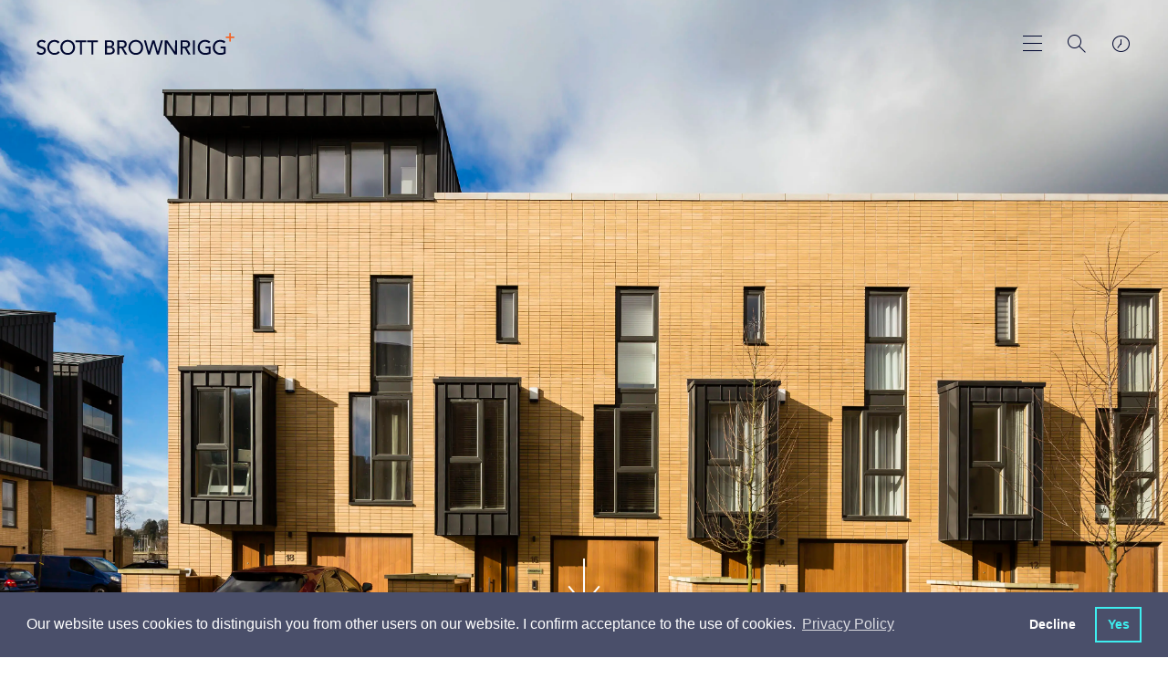

--- FILE ---
content_type: text/html; charset=utf-8
request_url: https://www.scottbrownrigg.com/work/projects/cardiff-pointe/
body_size: 24128
content:
    <!-- Css -->
    <!-- Scripts -->

<!DOCTYPE html>
<html lang="en">
<head>
    <title>Scott Brownrigg, award-winning international design practice</title>
    <meta charset="utf-8" />
    <meta http-equiv="X-UA-Compatible" content="IE=edge" />
    <meta name="viewport" content="width=device-width, initial-scale=1.0" />
    <link rel="apple-touch-icon" sizes="57x57" href="/images/favicon/apple-icon-57x57.png">
    <link rel="apple-touch-icon" sizes="60x60" href="/images/favicon/apple-icon-60x60.png">
    <link rel="apple-touch-icon" sizes="72x72" href="/images/favicon/apple-icon-72x72.png">
    <link rel="apple-touch-icon" sizes="76x76" href="/images/favicon/apple-icon-76x76.png">
    <link rel="apple-touch-icon" sizes="114x114" href="/images/favicon/apple-icon-114x114.png">
    <link rel="apple-touch-icon" sizes="120x120" href="/images/favicon/apple-icon-120x120.png">
    <link rel="apple-touch-icon" sizes="144x144" href="/images/favicon/apple-icon-144x144.png">
    <link rel="apple-touch-icon" sizes="152x152" href="/images/favicon/apple-icon-152x152.png">
    <link rel="apple-touch-icon" sizes="180x180" href="/images/favicon/apple-icon-180x180.png">
    <link rel="icon" type="image/png" sizes="192x192" href="/images/favicon/android-icon-192x192.png">
    <link rel="icon" type="image/png" sizes="32x32" href="/images/favicon/favicon-32x32.png">
    <link rel="icon" type="image/png" sizes="96x96" href="/images/favicon/favicon-96x96.png">
    <link rel="icon" type="image/png" sizes="16x16" href="/images/favicon/favicon-16x16.png">
    <link rel="manifest" href="/images/favicon/manifest.json">
    <meta name="msapplication-TileColor" content="#ffffff">
    <meta name="msapplication-TileImage" content="/images/favicon/ms-icon-144x144.png">
    <meta name="theme-color" content="#ffffff">
    <meta name="google-site-verification" content="G-4YGDrmTD8bOx2V23l4RiFtyIRPHC-YEcpjoe3EqcE" />
    
    <meta name="author" content="Uniform">
<meta name="publisher" content="Uniform">
    <meta name="title" content="Cardiff Pointe by Scott Brownrigg">
    <meta name="description" content="Located on a brownfield site in Cardiff Bay this development uniquely benefits from two waterfronts. Acting as a catalyst for the regeneration of this highly prominent area, it contributes to the council&#x2019;s desire to create a world class waterfront, together with the adjacent International Sports Village.">
        <meta name="keywords" content="Cardiff,Residential,Masterplanning,Architecture">

    

    <meta property="og:locale" content="en_US" />
<meta property="og:type" content="" />
<meta property="og:title" content="Cardiff Pointe by Scott Brownrigg" />
<meta property="og:description" content="Design-led and powered by collaboration, we undertake projects across all major sectors, serving a growing national and international client-base.&#xA;" />
<meta property="og:url" content="https://www.scottbrownrigg.com/work/projects/cardiff-pointe/" />
    <meta property="og:image" />
    <meta property="og:image:type" content="image/jpg" />
<meta property="og:site_name" />

<meta name="twitter:account_id" />
<meta name="twitter:card" content="summary" />
<meta name="twitter:site" content="ScottBrownrigg" />
<meta name="twitter:creator" content="ScottBrownrigg" />
<meta name="twitter:title" content="Cardiff Pointe by Scott Brownrigg" />
<meta name="twitter:description" content="Design-led and powered by collaboration, we undertake projects across all major sectors, serving a growing national and international client-base.&#xA; @ScottBrownrigg" />
    <meta name="twitter:image" />
<meta name="twitter:domain" content="http://www.scottbrownrigg.com" />
<meta name="twitter:url" content="http://www.scottbrownrigg.com">


    <link href="/sc/4306fb68.7353b01e.1131973f.css.v639032107201563388" rel="stylesheet">
    <link type="text/css" href="//cdnjs.cloudflare.com/ajax/libs/magnific-popup.js/1.1.0/magnific-popup.min.css" />
    <link type="text/css" href="//cdnjs.cloudflare.com/ajax/libs/weather-icons/2.0.9/css/weather-icons.min.css" />

    

    <!--[if lt IE 9]>
      <script src="https://oss.maxcdn.com/html5shiv/3.7.3/html5shiv.min.js"></script>
      <script src="https://oss.maxcdn.com/respond/1.4.2/respond.min.js"></script>
    <![endif]-->

    <script type="text/javascript" src="/scripts/modernizr.js"></script>

    <!-- Hotjar Tracking Code for https://www.scottbrownrigg.com -->
<script>
    (function(h,o,t,j,a,r){
        h.hj=h.hj||function(){(h.hj.q=h.hj.q||[]).push(arguments)};
        h._hjSettings={hjid:1268539,hjsv:6};
        a=o.getElementsByTagName('head')[0];
        r=o.createElement('script');r.async=1;
        r.src=t+h._hjSettings.hjid+j+h._hjSettings.hjsv;
        a.appendChild(r);
    })(window,document,'https://static.hotjar.com/c/hotjar-','.js?sv=');
</script>
        <!-- cookie consent -->
    <link rel="stylesheet" type="text/css" href="//cdnjs.cloudflare.com/ajax/libs/cookieconsent2/3.1.0/cookieconsent.min.css" />
    <script src="//cdnjs.cloudflare.com/ajax/libs/cookieconsent2/3.1.0/cookieconsent.min.js"></script>
    <script>
    window.addEventListener("load", function(){
    window.cookieconsent.initialise({
      "palette": {
        "popup": {
          "background": "#4a4f6a"
        },
        "button": {
          "background": "transparent",
          "text": "#3EEEEF",
          "border": "#3EEEEF"
        }
      },
      "showLink": true,
      "type": "opt-out",
      "content": {
        "message": "Our website uses cookies to distinguish you from other users on our website. I confirm acceptance to the use of cookies.",
        "dismiss": "No",
        "allow": "Yes",
          "link": "Privacy Policy",
          "href":"https://scott-brownrigg.s1.umbraco.io/privacy"
      }
    })});
    </script>

    
<script type="text/javascript" src="/scripts/cookieconsent.js"></script>

    <script async src="https://www.googletagmanager.com/gtag/js?id=G-XR493F0935"></script>
    <script>
        var denied_cookie_consent = false; // Global variable to initialise user's cookie consent as 'allow'
        var domain = window.location.hostname.indexOf('www') > -1 ? window.location.hostname.replace('www.', '') : window.location.hostname; // Set executing domain
        var google_analytics_id = 'G-XR493F0935'; //Global variable defining ID for google analytics
        /*
            Google analytics tracking and cookie registering code
         */
        window.dataLayer = window.dataLayer || [];
        function gtag() { dataLayer.push(arguments); }
        gtag('js', new Date());
        gtag('config', 'G-XR493F0935');

        /*
            1. Check if cookieconsent cookie value is 'deny'.
            2. If so user doesn't want cookie on their browser, hence delete cookie
         */
        var all_cookies = getAllCookies();
        for(var cookie_index=0; cookie_index < all_cookies.length; cookie_index++) {
            // Check if cookieconsent has been set when page loads, if so get its value
            var cookie_name = all_cookies[cookie_index].split('=')[0];
            if (cookie_name == 'cookieconsent_status' && all_cookies[cookie_index].split('=')[1] ==  'deny'){
                denied_cookie_consent  = true; // assert that user has denied consent
            }
        }
        /*
                Delete cookies if user has not given consent
             */
        if(denied_cookie_consent){

            window['ga-disable-' + google_analytics_id] = true;
            expireTrackingCookies(); // Invoke function to delete cookie from user browser

        }
    </script>


    <script src="https://t.contentsquare.net/uxa/27844b33d1bf5.js"></script>

</head>
<body class="js-body stop-scroll site__page-workDetail site__nav-color-" style="
">
    <div class="loader">
        <div class="loader-fill"></div>
        <h1 class="js-preloader-title">Cardiff Pointe</h1>
        <img class="js-preloader-logo" src="/images/sb-dark.svg" alt="loading logo">
    </div>

    <div class="animsition">

        <div class="header--light ">
    <header class="header-fixed js-header-height ">
        <div class="header ">
                <a href="/">
                    <div class="header__logo">
                        <img class="is-dark" src="/images/sb-dark.svg" alt="dark logo">
                        <img class="is-light" src="/images/sb-white.svg" alt="light logo">
                    </div>
                </a>

            <div class="header__tools">
                <a href="#toTop" class="skip-to-main-content-link">Skip to main content</a>
                <button class="header__menu header__menu--large js-toggle-main-nav" aria-label="main navigation"></button>
                <button class="header__menu header__menu--small js-toggle-nav" aria-label="main navigation"></button>
                <button aria-label="Search" class="header__search js-toggle-search"></button>
                <a href="#" class="header__clocks js-toggle-location" aria-label="world clocks"></a>
            </div>
        </div>
    </header>
</div>
<div class="js-background-overlay background-overlay"></div>

<div class="main-search-overlay js-search-overlay">
    <form class="main-search" action="/search">
        <h2 for="q" class="main-search__label">What are you looking for?</h2>
        <div class="main-search__container">
            <input class="main-search__input autocomplete" type="text" name="q" title="Enter search term"  aria-label="Enter search term" placeholder="Enter search term">

            <button type="submit" class="main-search__button" aria-label="Search"></button>


        </div>
    </form>
</div>
<div class="clocks-overlay js-clocks-overlay">
    <div class="clocks-location">
        <div class="clocks-overlay__title">Our Studios</div>
        <div class="wrapper clocks active row js-timezones">
            <div class="large-4 columns">
                <article class="clocks-container">
                    <div class="clocks">
                        <div class="clock station js-london">
                            <section class="hours-container">
                                <section class="hours"></section>
                            </section>

                            <section class="minutes-container">
                                <section class="minutes"></section>
                            </section>
                        </div>

                        <div class="clock__details">
                            <h2 class="clock__name">London</h2>
                            <a href="tel:+443003731282" class="clock__number" aria-label="london Phone number">+44 (0)300 373 1282</a>
                        </div>
                    </div>

                    <div class="clocks-container__footer">
                        <div class="clocks-locale js-local" id="js-london"></div>
                        <div class="clocks-map"><a href="https://goo.gl/maps/8YgB2rEJMwm" target="_blank" style="color:inherit">MAP</a></div>
                        <div class="weather-icon">
                            <i class="js-weather-icon--ldn"></i>
                        </div>
                    </div>
                </article>
            </div>
            <div class="large-4 columns">
                <article class="clocks-container">
                    <div class="clocks">
                        <div class="clock station js-new-york">
                            <section class="hours-container">
                                <section class="hours"></section>
                            </section>

                            <section class="minutes-container">
                                <section class="minutes"></section>
                            </section>
                        </div>

                        <div class="clock__details">
                            <h2 class="clock__name">New York</h2>
                            <a href="tel:+1 (212) 888 8334" class="clock__number" aria-label="New York Phone number">+1 (212) 888 8334</a>
                        </div>
                    </div>

                    <div class="clocks-container__footer">
                        <div class="clocks-locale js-local" id="js-new-york"></div>
                        <div class="clocks-map"><a href="https://maps.app.goo.gl/rdGEL4UoePsgszJ16" target="_blank" style="color:inherit">MAP</a></div>
                        <div class="weather-icon">
                            <i class="js-weather-icon--ny"></i>
                        </div>
                    </div>
                </article>
            </div>
            <div class="large-4 columns">
                <article class="clocks-container">
                    <div class="clocks">
                        <div class="clock station js-sinapore">
                            <section class="hours-container">
                                <section class="hours"></section>
                            </section>

                            <section class="minutes-container">
                                <section class="minutes"></section>
                            </section>
                        </div>

                        <div class="clock__details">
                            <h2 class="clock__name">Singapore</h2>
                            <a href="tel:+443003731282" class="clock__number" aria-label="Singapore Phone number">+44 (0)300 373 1282</a>
                        </div>
                    </div>

                    <div class="clocks-container__footer">
                        <div class="clocks-locale js-local" id="js-sinapore"></div>
                        <div class="clocks-map"><a href="https://goo.gl/maps/pLJtx4Hrw9E2" target="_blank" style="color:inherit">MAP</a></div>
                        <div class="weather-icon">
                            <i class="js-weather-icon--sin"></i>
                        </div>
                    </div>
                </article>
            </div>
            <div class="large-4 columns">
                <article class="clocks-container">
                    <div class="clocks">
                        <div class="clock station js-riyadh">
                            <section class="hours-container">
                                <section class="hours"></section>
                            </section>

                            <section class="minutes-container">
                                <section class="minutes"></section>
                            </section>
                        </div>

                        <div class="clock__details">
                            <h2 class="clock__name">Riyadh</h2>
                            <a href="tel:+966535376801" class="clock__number" aria-label="Riyadh Phone number">+966 53 537 6801</a>
                        </div>
                    </div>

                    <div class="clocks-container__footer">
                        <div class="clocks-locale js-local" id="js-riyadh"></div>
                        <div class="clocks-map"><a href="https://maps.app.goo.gl/rLNQxpbABLKWNpPX9" target="_blank" style="color:inherit">MAP</a></div>
                        <div class="weather-icon">
                            <i class="js-weather-icon--sin"></i>
                        </div>
                    </div>
                </article>
            </div>
            <div class="large-4 columns">
                <article class="clocks-container">
                    <div class="clocks">
                        <div class="clock station js-amsterdam">
                            <section class="hours-container">
                                <section class="hours"></section>
                            </section>

                            <section class="minutes-container">
                                <section class="minutes"></section>
                            </section>
                        </div>

                        <div class="clock__details">
                            <h2 class="clock__name">Amsterdam</h2>
                            <a href="tel:+31 20 240 22 91" class="clock__number" aria-label="Amsterdam Phone number">+31 20 240 22 91</a>
                        </div>
                    </div>

                    <div class="clocks-container__footer">
                        <div class="clocks-locale js-local" id="js-amsterdam"></div>
                        <div class="clocks-map"><a href="https://goo.gl/maps/JoMGCfgvvEfExCe37" target="_blank" style="color:inherit">MAP</a></div>
                        <div class="weather-icon">
                            <i class="js-weather-icon--ams"></i>
                        </div>
                    </div>
                </article>
            </div>
            <div class="large-4 columns">
                <article class="clocks-container">
                    <div class="clocks">
                        <div class="clock station js-edinburgh">
                            <section class="hours-container">
                                <section class="hours"></section>
                            </section>

                            <section class="minutes-container">
                                <section class="minutes"></section>
                            </section>
                        </div>

                        <div class="clock__details">
                            <h2 class="clock__name">Edinburgh</h2>
                            <a href="tel:+443003731282" class="clock__number" aria-label="Edinburgh Phone number">+44 (0)300 373 1282</a>
                        </div>
                    </div>

                    <div class="clocks-container__footer">
                        <div class="clocks-locale js-local" id="js-edinburgh"></div>
                        <div class="clocks-map"><a href="https://goo.gl/maps/YDqhZ5r8FAgsLkVF8" target="_blank" style="color:inherit">MAP</a></div>
                        <div class="weather-icon">
                            <i class="js-weather-icon--edi"></i>
                        </div>
                    </div>
                </article>
            </div>
            <div class="large-4 columns">
                <article class="clocks-container">
                    <div class="clocks">
                        <div class="clock station js-cardiff">
                            <section class="hours-container">
                                <section class="hours"></section>
                            </section>

                            <section class="minutes-container">
                                <section class="minutes"></section>
                            </section>
                        </div>

                        <div class="clock__details">
                            <h2 class="clock__name">Cardiff</h2>
                            <a href="tel:+443003731282" class="clock__number" aria-label="Cardiff Phone number">+44 (0)300 373 1282</a>
                        </div>
                    </div>

                    <div class="clocks-container__footer">
                        <div class="clocks-locale js-local" id="js-cardiff"></div>
                        <div class="clocks-map"><a href="https://maps.app.goo.gl/rnSqBYwQxAcxJd456" target="_blank" style="color:inherit">MAP</a></div>
                        <div class="weather-icon">
                            <i class="js-weather-icon--cdf"></i>
                        </div>
                    </div>
                </article>
            </div>
            <div class="large-4 columns">
                <article class="clocks-container">
                    <div class="clocks">
                        <div class="clock station js-london">
                            <section class="hours-container">
                                <section class="hours"></section>
                            </section>

                            <section class="minutes-container">
                                <section class="minutes"></section>
                            </section>
                        </div>

                        <div class="clock__details">
                            <h2 class="clock__name">Guildford</h2>
                            <a href="tel:+443003731282" class="clock__number" aria-label="Guildford Phone number">+44 (0)300 373 1282</a>
                        </div>
                    </div>

                    <div class="clocks-container__footer">
                        <div class="clocks-locale js-local" id="js-london"></div>
                        <div class="clocks-map"><a href="https://goo.gl/maps/1AAgFbfw9en" target="_blank" style="color:inherit">MAP</a></div>
                        <div class="weather-icon">
                            <i class="js-weather-icon--ldn"></i>
                        </div>
                    </div>
                </article>
            </div>
        </div>
        <a href="/contact/" class="clocks-overlay__link">Contact us</a>
    </div>
</div>
<div class="small-header js-small-header">
    <div class="small-header__container">
        <div class="small-header__search js-toggle-small-search"></div>
        <div class="small-header__location js-toggle-clocks"></div>
        <div class="small-header__menu">
            <button class="small-header__menu-close js-close-menu" aria-label="close menu"></button>
        </div>
    </div>

    <div class="clocks-carousel-overlay js-location-overlay">
        <div class="row align-center">
            <div class="medium-4 small-8 columns">
                <div class="clocks-carousel js-clocks-carousel">
                    <div class="clocks active js-timezones">
                        <article class="clocks-container">
                            <div class="clocks">
                                <div class="clock station js-london">
                                    <section class="hours-container">
                                        <section class="hours"></section>
                                    </section>

                                    <section class="minutes-container">
                                        <section class="minutes"></section>
                                    </section>
                                </div>

                                <div class="clock__details">
                                    <h2 class="clock__name">London</h2>
                                    <a href="#" class="clock__number">+44 (0)20 7240 7766</a>
                                </div>
                            </div>

                            <div class="clocks-container__footer">
                                <div class="clocks-locale js-local" id="js-london"></div>
                                <div class="clocks-map"><a href="https://goo.gl/maps/8YgB2rEJMwm" target="_blank" style="color:inherit">MAP</a></div>
                                <div class="weather-icon">
                                    <i class="js-weather-icon--ldn"></i>
                                </div>
                            </div>
                        </article>
                    </div>
                    <div class="clocks active js-timezones">
                        <article class="clocks-container">
                            <div class="clocks">
                                <div class="clock station js-new-york">
                                    <section class="hours-container">
                                        <section class="hours"></section>
                                    </section>

                                    <section class="minutes-container">
                                        <section class="minutes"></section>
                                    </section>
                                </div>

                                <div class="clock__details">
                                    <h2 class="clock__name">New York</h2>
                                    <a href="#" class="clock__number">+1 (212) 888 8334</a>
                                </div>
                            </div>

                            <div class="clocks-container__footer">
                                <div class="clocks-locale js-local" id="js-new-york"></div>
                                <div class="clocks-map"><a href="https://maps.app.goo.gl/rdGEL4UoePsgszJ16" target="_blank" style="color:inherit">MAP</a></div>
                                <div class="weather-icon">
                                    <i class="js-weather-icon--ny"></i>
                                </div>
                            </div>
                        </article>
                    </div>
                    <div class="clocks active js-timezones">
                        <article class="clocks-container">
                            <div class="clocks">
                                <div class="clock station js-sinapore">
                                    <section class="hours-container">
                                        <section class="hours"></section>
                                    </section>

                                    <section class="minutes-container">
                                        <section class="minutes"></section>
                                    </section>
                                </div>

                                <div class="clock__details">
                                    <h2 class="clock__name">Singapore</h2>
                                    <a href="#" class="clock__number">+65 6018 6154</a>
                                </div>
                            </div>

                            <div class="clocks-container__footer">
                                <div class="clocks-locale js-local" id="js-sinapore"></div>
                                <div class="clocks-map"><a href="https://goo.gl/maps/pLJtx4Hrw9E2" target="_blank" style="color:inherit">MAP</a></div>
                                <div class="weather-icon">
                                    <i class="js-weather-icon--sin"></i>
                                </div>
                            </div>
                        </article>
                    </div>
                    <div class="clocks active js-timezones">
                        <article class="clocks-container">
                            <div class="clocks">
                                <div class="clock station js-riyadh">
                                    <section class="hours-container">
                                        <section class="hours"></section>
                                    </section>

                                    <section class="minutes-container">
                                        <section class="minutes"></section>
                                    </section>
                                </div>

                                <div class="clock__details">
                                    <h2 class="clock__name">Riyadh</h2>
                                    <a href="#" class="clock__number">+966 53 537 6801</a>
                                </div>
                            </div>

                            <div class="clocks-container__footer">
                                <div class="clocks-locale js-local" id="js-riyadh"></div>
                                <div class="clocks-map"><a href="https://maps.app.goo.gl/rLNQxpbABLKWNpPX9" target="_blank" style="color:inherit">MAP</a></div>
                                <div class="weather-icon">
                                    <i class="js-weather-icon--sin"></i>
                                </div>
                            </div>
                        </article>
                    </div>
                    <div class="clocks active js-timezones">
                        <article class="clocks-container">
                            <div class="clocks">
                                <div class="clock station js-amsterdam">
                                    <section class="hours-container">
                                        <section class="hours"></section>
                                    </section>

                                    <section class="minutes-container">
                                        <section class="minutes"></section>
                                    </section>
                                </div>

                                <div class="clock__details">
                                    <h2 class="clock__name">Amsterdam</h2>
                                    <a href="#" class="clock__number">+31 20 240 22 91</a>
                                </div>
                            </div>

                            <div class="clocks-container__footer">
                                <div class="clocks-locale js-local" id="js-amsterdam"></div>
                                <div class="clocks-map"><a href="https://goo.gl/maps/JoMGCfgvvEfExCe37" target="_blank" style="color:inherit">MAP</a></div>
                                <div class="weather-icon">
                                    <i class="js-weather-icon--ams"></i>
                                </div>
                            </div>
                        </article>
                    </div>
                    <div class="clocks active js-timezones">
                        <article class="clocks-container">
                            <div class="clocks">
                                <div class="clock station js-edinburgh">
                                    <section class="hours-container">
                                        <section class="hours"></section>
                                    </section>

                                    <section class="minutes-container">
                                        <section class="minutes"></section>
                                    </section>
                                </div>

                                <div class="clock__details">
                                    <h2 class="clock__name">Edinburgh</h2>
                                    <a href="#" class="clock__number">+44 (0) 131 202 3133</a>
                                </div>
                            </div>

                            <div class="clocks-container__footer">
                                <div class="clocks-locale js-local" id="js-edinburgh"></div>
                                <div class="clocks-map"><a href="https://goo.gl/maps/YDqhZ5r8FAgsLkVF8" target="_blank" style="color:inherit">MAP</a></div>
                                <div class="weather-icon">
                                    <i class="js-weather-icon--edi"></i>
                                </div>
                            </div>
                        </article>
                    </div>
                    <div class="clocks active js-timezones">
                        <article class="clocks-container">
                            <div class="clocks">
                                <div class="clock station js-cardiff">
                                    <section class="hours-container">
                                        <section class="hours"></section>
                                    </section>

                                    <section class="minutes-container">
                                        <section class="minutes"></section>
                                    </section>
                                </div>

                                <div class="clock__details">
                                    <h2 class="clock__name">Cardiff</h2>
                                    <a href="#" class="clock__number">+ 44 (0) 29 2092 2450</a>
                                </div>
                            </div>

                            <div class="clocks-container__footer">
                                <div class="clocks-locale js-local" id="js-cardiff"></div>
                                <div class="clocks-map"><a href="https://maps.app.goo.gl/rnSqBYwQxAcxJd456" target="_blank" style="color:inherit">MAP</a></div>
                                <div class="weather-icon">
                                    <i class="js-weather-icon--cdf"></i>
                                </div>
                            </div>
                        </article>
                    </div>
                    <div class="clocks active js-timezones">
                        <article class="clocks-container">
                            <div class="clocks">
                                <div class="clock station js-guildford">
                                    <section class="hours-container">
                                        <section class="hours"></section>
                                    </section>

                                    <section class="minutes-container">
                                        <section class="minutes"></section>
                                    </section>
                                </div>

                                <div class="clock__details">
                                    <h2 class="clock__name">Guildford</h2>
                                    <a href="#" class="clock__number">+ 44 (0)1483 568 686</a>
                                </div>
                            </div>

                            <div class="clocks-container__footer">
                                <div class="clocks-locale js-local" id="js-guildford"></div>
                                <div class="clocks-map"><a href="https://goo.gl/maps/1AAgFbfw9en" target="_blank" style="color:inherit">MAP</a></div>
                                <div class="weather-icon">
                                    <i class="js-weather-icon--ldn"></i>
                                </div>
                            </div>
                        </article>
                    </div>
                </div>
                <div class="clocks-carousel__footer">
                    <p class="clocks-carousel__copy">Swipe : <span class="js-current-slide"></span> / <span class="js-total"></span></p>
                    <a href="/contact/" class="clocks-carousel__link">Contact us</a>
                </div>
            </div>
        </div>
    </div>
    <!-- search -->
    <div class="small-search js-small-search">
    <form class="main-search" action="/search">
        <h2 for="q" class="main-search__label">What are you looking for?</h2>
        <div class="main-search__container">
            <input class="main-search__input autocomplete" type="text" name="q" title="Enter search term"  aria-label="Enter search term" placeholder="Enter search term">

            <button type="submit" class="main-search__button" aria-label="Search"></button>


        </div>
    </form>
</div>

    <!-- nav -->
    <nav class="side-nav js-side-nav js-primary-side-nav">
        <ul class="side-menu">
                    <li class="side-menu__title js-side-menu-level" data-target=".js-side-nav-secondary_1">
                        <span class="has-children">Work</span>
                        <div class="side-nav side-nav--secondary js-side-nav-secondary_1 js-side-nav js-second-level">
                            <div class="side-nav__tools">
                                <button class="side-menu__back js-side-nav-back" data-target=".js-side-nav-secondary_1" data-back="primary" aria-label="secondary search"></button>
                                <button class="side-menu__close js-close-menu" aria-label="close menu"></button>
                            </div>
                            <ul class="side-menu">
                                <li class="side-menu__title ">
                                    <span>Work</span>
                                </li>

                                        <li class="side-menu__items js-side-menu-level" data-target=".js-side-nav-tertiary_1">
                                            <span class="has-children">Services</span>

                                            <div class="side-nav side-nav--tertiary js-side-nav-tertiary_1 js-side-nav js-second-level">
                                                <div class="side-nav__tools">
                                                    <button class="side-menu__back js-side-nav-back" data-target=".js-side-nav-tertiary_1" aria-label="Search"></button>
                                                    <button class="side-menu__close js-close-menu" aria-label="close menu"></button>
                                                </div>

                                                <ul class="side-menu">
                                                    <li class="side-menu__title ">
                                                        <span>Services</span>
                                                    </li>
                                                        <li class="side-menu__items">
                                                            <a href="/work/services/architecture/">Architecture</a>
                                                        </li>
                                                        <li class="side-menu__items">
                                                            <a href="/work/services/interior-design/">Interior&nbsp;Design</a>
                                                        </li>
                                                        <li class="side-menu__items">
                                                            <a href="/work/services/masterplanning-urbanism/">Masterplanning&nbsp;&&nbsp;Urbanism</a>
                                                        </li>
                                                        <li class="side-menu__items">
                                                            <a href="/work/services/technical-advice/">Technical&nbsp;Advice</a>
                                                        </li>
                                                        <li class="side-menu__items">
                                                            <a href="/work/services/workplace-strategy/">Workplace&nbsp;Strategy</a>
                                                        </li>
                                                        <li class="side-menu__items">
                                                            <a href="/work/services/safety-design/">Safety&nbsp;Design</a>
                                                        </li>
                                                        <li class="side-menu__items">
                                                            <a href="/work/services/design-management/">Design&nbsp;Management</a>
                                                        </li>
                                                        <li class="side-menu__items">
                                                            <a href="/work/services/retrofit/">Retrofit</a>
                                                        </li>
                                                </ul>
                                            </div>
                                        </li>
                                        <li class="side-menu__items js-side-menu-level" data-target=".js-side-nav-tertiary_2">
                                            <span class="has-children">Expertise</span>

                                            <div class="side-nav side-nav--tertiary js-side-nav-tertiary_2 js-side-nav js-second-level">
                                                <div class="side-nav__tools">
                                                    <button class="side-menu__back js-side-nav-back" data-target=".js-side-nav-tertiary_2" aria-label="Search"></button>
                                                    <button class="side-menu__close js-close-menu" aria-label="close menu"></button>
                                                </div>

                                                <ul class="side-menu">
                                                    <li class="side-menu__title ">
                                                        <span>Expertise</span>
                                                    </li>
                                                        <li class="side-menu__items">
                                                            <a href="/work/expertise/advanced-technologies/">Advanced&nbsp;Technologies</a>
                                                        </li>
                                                        <li class="side-menu__items">
                                                            <a href="/work/expertise/business-space/">Business&nbsp;Space</a>
                                                        </li>
                                                        <li class="side-menu__items">
                                                            <a href="/work/expertise/culture-media-and-sport/">Culture,&nbsp;Media&nbsp;and&nbsp;Sport</a>
                                                        </li>
                                                        <li class="side-menu__items">
                                                            <a href="/work/expertise/defence-security/">Defence&nbsp;&&nbsp;Security</a>
                                                        </li>
                                                        <li class="side-menu__items">
                                                            <a href="/work/expertise/hospitality/">Hospitality</a>
                                                        </li>
                                                        <li class="side-menu__items">
                                                            <a href="/work/expertise/residential-mixed-use/">Residential&nbsp;&&nbsp;Mixed&nbsp;Use</a>
                                                        </li>
                                                        <li class="side-menu__items">
                                                            <a href="/work/expertise/education/">Education</a>
                                                        </li>
                                                        <li class="side-menu__items">
                                                            <a href="/work/expertise/aviation/">Aviation</a>
                                                        </li>
                                                        <li class="side-menu__items">
                                                            <a href="/work/expertise/rail-infrastructure/">Rail&nbsp;&&nbsp;Infrastructure</a>
                                                        </li>
                                                        <li class="side-menu__items">
                                                            <a href="/work/expertise/life-sciences/">Life&nbsp;Sciences</a>
                                                        </li>
                                                </ul>
                                            </div>
                                        </li>
                                        <li class="side-menu__items"><a href="/work/projects/" target="">Projects</a></li>
                            </ul>
                        </div>
                    </li>
                    <li class="side-menu__title js-side-menu-level" data-target=".js-side-nav-secondary_2">
                        <span class="has-children">Design&nbsp;Research&nbsp;Unit</span>
                        <div class="side-nav side-nav--secondary js-side-nav-secondary_2 js-side-nav js-second-level">
                            <div class="side-nav__tools">
                                <button class="side-menu__back js-side-nav-back" data-target=".js-side-nav-secondary_2" data-back="primary" aria-label="secondary search"></button>
                                <button class="side-menu__close js-close-menu" aria-label="close menu"></button>
                            </div>
                            <ul class="side-menu">
                                <li class="side-menu__title ">
                                    <span>Design&nbsp;Research&nbsp;Unit</span>
                                </li>

                                        <li class="side-menu__items"><a href="/design-research-unit/about-dru/" target="">About&nbsp;DRU</a></li>
                                        <li class="side-menu__items"><a href="/design-research-unit/dru-history/" target="">DRU&nbsp;History</a></li>
                                        <li class="side-menu__items"><a href="/design-research-unit/articles-publications/" target="">Articles&nbsp;&&nbsp;Publications</a></li>
                                        <li class="side-menu__items"><a href="/design-research-unit/dru-archive/" target="">DRU&nbsp;Archive</a></li>
                            </ul>
                        </div>
                    </li>
                    <li class="side-menu__title js-side-menu-level" data-target=".js-side-nav-secondary_3">
                        <span class="has-children">Company</span>
                        <div class="side-nav side-nav--secondary js-side-nav-secondary_3 js-side-nav js-second-level">
                            <div class="side-nav__tools">
                                <button class="side-menu__back js-side-nav-back" data-target=".js-side-nav-secondary_3" data-back="primary" aria-label="secondary search"></button>
                                <button class="side-menu__close js-close-menu" aria-label="close menu"></button>
                            </div>
                            <ul class="side-menu">
                                <li class="side-menu__title ">
                                    <span>Company</span>
                                </li>

                                        <li class="side-menu__items"><a href="/company/about/" target="">About</a></li>
                                        <li class="side-menu__items"><a href="/company/news/" target="">News</a></li>
                                        <li class="side-menu__items"><a href="/company/people/" target="">People</a></li>
                                        <li class="side-menu__items"><a href="/company/crown-architecture/" target="">Crown&nbsp;Architecture</a></li>
                                        <li class="side-menu__items"><a href="https://www.digitaltwinunit.com/" target="_blank">Digital&nbsp;Twin&nbsp;Unit</a></li>
                                        <li class="side-menu__items"><a href="/company/sustainability/" target="">Sustainability</a></li>
                            </ul>
                        </div>
                    </li>
                    <li class="side-menu__title js-side-menu-level" data-target=".js-side-nav-secondary_4">
                        <span class="has-children">Careers</span>
                        <div class="side-nav side-nav--secondary js-side-nav-secondary_4 js-side-nav js-second-level">
                            <div class="side-nav__tools">
                                <button class="side-menu__back js-side-nav-back" data-target=".js-side-nav-secondary_4" data-back="primary" aria-label="secondary search"></button>
                                <button class="side-menu__close js-close-menu" aria-label="close menu"></button>
                            </div>
                            <ul class="side-menu">
                                <li class="side-menu__title ">
                                    <span>Careers</span>
                                </li>

                                        <li class="side-menu__items"><a href="/careers/reconnect-alumni-network/" target="">Reconnect&nbsp;–&nbsp;Alumni&nbsp;Network</a></li>
                                        <li class="side-menu__items"><a href="/careers/careers-search/" target="">Careers&nbsp;Search</a></li>
                                        <li class="side-menu__items"><a href="/careers/architecture-apprenticeships/" target="">Architecture&nbsp;Apprenticeships</a></li>
                                        <li class="side-menu__items"><a href="/careers/life-at-scott-brownrigg/" target="">Life&nbsp;at&nbsp;Scott&nbsp;Brownrigg</a></li>
                                        <li class="side-menu__items"><a href="/careers/future-talent-programme/" target="">Future&nbsp;Talent&nbsp;Programme</a></li>
                            </ul>
                        </div>
                    </li>
                    <li class="side-menu__title"><a href="/contact/">Contact</a></li>
        </ul>
    </nav>
</div>

<nav id="main-nav-container" class="main-nav js-main-nav-container"  role="navigation">
    <div id="nav-nodes-outer-container">
        <div id="main-nav-inital-panel">
            <div id="nav-nodes-container-1" class="nav-nodes-container">
                <ul class="nav-node-list">

                    <!-- INITIAL POSITION -->
                            <li id="node-1309"
                                class="nav-node nav-node-pos-5-1 nav-node-toggle open-tab" role="link"
                                 data-connections="link__1309__1324 link__1309__1315 link__1309__1311 link__1305__1309"                                 data-target="#nav-nodes-tab-container" tab-index="0"
                                data-tab-index="0" aria-label="Work">
                                <span class="nav-node-label">Work</span>
                            </li>
                            <li id="node-1324"
                                class="nav-node nav-node-pos-5-2 nav-node-toggle open-tab" role="link"
                                 data-connections="link__1309__1324 link__1315__1324 link__1311__1324 link__1305__1324"                                 data-target="#nav-nodes-tab-container" tab-index="0"
                                data-tab-index="1" aria-label="Design&nbsp;Research&nbsp;Unit">
                                <span class="nav-node-label">Design&nbsp;Research&nbsp;Unit</span>
                            </li>
                            <li id="node-1315"
                                class="nav-node nav-node-pos-5-3 nav-node-toggle open-tab" role="link"
                                 data-connections="link__1309__1315 link__1315__1324 link__1311__1315 link__1305__1315"                                 data-target="#nav-nodes-tab-container" tab-index="0"
                                data-tab-index="2" aria-label="Company">
                                <span class="nav-node-label">Company</span>
                            </li>
                            <li id="node-1311"
                                class="nav-node nav-node-pos-5-4 nav-node-toggle open-tab" role="link"
                                 data-connections="link__1309__1311 link__1311__1324 link__1311__1315 link__1305__1311"                                 data-target="#nav-nodes-tab-container" tab-index="0"
                                data-tab-index="3" aria-label="Careers">
                                <span class="nav-node-label">Careers</span>
                            </li>
                            <li id="node-1305"
                                class="nav-node nav-node-pos-5-5 end-point-link" aria-label="Contact"
                                 data-connections="link__1305__1309 link__1305__1324 link__1305__1315 link__1305__1311" >
                                <a href="/contact/" role="link">
                                    <span class="nav-node-label">Contact</span>
                                </a>
                            </li>
                </ul>
            </div>
        </div>
    </div>

    <div id="nav-nodes-tab-container">
        <div id="nav-tabs">

            <div class="tabs-nav-col first-tabs-nav-col">
                <button id="destroy-tabs">&nbsp;&nbsp;Menu</button>


                <!-- INITAL SIDEBAR -->
                    <ul class="tabs-nav-list" role="navigation">
                            <li aria-label="Work"><a href="#1309-nav-tab" role="link">Work</a></li>
                            <li aria-label="Design&nbsp;Research&nbsp;Unit"><a href="#1324-nav-tab" role="link">Design&nbsp;Research&nbsp;Unit</a></li>
                            <li aria-label="Company"><a href="#1315-nav-tab" role="link">Company</a></li>
                            <li aria-label="Careers"><a href="#1311-nav-tab" role="link">Careers</a></li>
                    </ul>
                    <ul class="tabs-nav-list" role="navigation" >
                            <li class="end-point-link" aria-label="Contact"><a href="/contact/" role="link">Contact</a></li>
                    </ul>

            </div>

            <!-- LEVEL 2 -->
                    <!---------------------- child tab 1 ---------------------->
                    <div id="1309-nav-tab" class="nav-tab">
                        <div id="nav-nodes-container-2" class="nav-nodes-container">
                            <ul class="nav-node-list" aria-label="Level 2 navigation">

                                <!-- LEVEL 2 NODES -->
                                        <li id="node-1342"
                                            class="nav-node nav-node-pos-3-1 nav-node-toggle open-sub-tab" role="link"
                                             data-connections="link__1341__1342 link__1310__1342"                                             data-target="#1309-sub-tab" tab-index="0" data-tab-index="0" aria-label="Services">
                                            <span class="nav-node-label">Services</span>
                                        </li>
                                        <li id="node-1341"
                                            class="nav-node nav-node-pos-3-2 nav-node-toggle open-sub-tab" role="link"
                                             data-connections="link__1341__1342 link__1310__1341"                                             data-target="#1309-sub-tab" tab-index="0" data-tab-index="1" aria-label="Expertise">
                                            <span class="nav-node-label">Expertise</span>
                                        </li>
                                        <li id="node-1310"
                                            class="nav-node nav-node-pos-3-3 end-point-link" aria-label="Projects"
                                             data-connections="link__1310__1342 link__1310__1341" >
                                            <a href="/work/projects/" target="" role="link">
                                                <span class="nav-node-label">Projects</span>
                                            </a>
                                        </li>
                            </ul>
                        </div>

                            <div id="1309-sub-tab" class="sub-tab-container">
                                <div class="sub-tab-container-inner">
                                    <div class="nav-sub-tabs">
                                        <div class="tabs-nav-col">

                                            <!-- LEVEL 2 SIDEBAR -->
                                                <ul class="tabs-nav-list">
                                                        <li aria-label="Services"><a href="#1342-sub-tab" role="link">Services</a></li>
                                                        <li aria-label="Expertise"><a href="#1341-sub-tab" role="link">Expertise</a></li>

                                                </ul>
                                                <ul class="tabs-nav-list">
                                                        <li class="end-point-link" aria-label="Projects"><a href="/work/projects/" role="link">Projects</a></li>
                                                </ul>
                                        </div>

                                        <!-- LEVEL 3 NODES -->
                                                <div id="1342-sub-tab" class="nav-sub-tab">
                                                    <div id="nav-nodes-container-3" class="nav-nodes-container">
                                                        <ul class="nav-node-list" role="menubar">



                                                                <li id="node-1347"
                                                                    class="nav-node nav-node-pos-8-1 end-point-link" aria-label="Architecture"
                                                                     data-connections="link__1347__1351 link__1347__1348 link__1347__1349 link__1347__1350 link__1347__4901 link__1347__9195 link__1347__11223" >
                                                                    <a href="/work/services/architecture/" role="link">
                                                                        <span class="nav-node-label">Architecture</span>
                                                                    </a>
                                                                </li>
                                                                <li id="node-1351"
                                                                    class="nav-node nav-node-pos-8-2 end-point-link" aria-label="Interior&nbsp;Design"
                                                                     data-connections="link__1347__1351 link__1348__1351 link__1349__1351 link__1350__1351 link__1351__4901 link__1351__9195 link__1351__11223" >
                                                                    <a href="/work/services/interior-design/" role="link">
                                                                        <span class="nav-node-label">Interior&nbsp;Design</span>
                                                                    </a>
                                                                </li>
                                                                <li id="node-1348"
                                                                    class="nav-node nav-node-pos-8-3 end-point-link" aria-label="Masterplanning&nbsp;&&nbsp;Urbanism"
                                                                     data-connections="link__1347__1348 link__1348__1351 link__1348__1349 link__1348__1350 link__1348__4901 link__1348__9195 link__1348__11223" >
                                                                    <a href="/work/services/masterplanning-urbanism/" role="link">
                                                                        <span class="nav-node-label">Masterplanning&nbsp;&&nbsp;Urbanism</span>
                                                                    </a>
                                                                </li>
                                                                <li id="node-1349"
                                                                    class="nav-node nav-node-pos-8-4 end-point-link" aria-label="Technical&nbsp;Advice"
                                                                     data-connections="link__1347__1349 link__1349__1351 link__1348__1349 link__1349__1350 link__1349__4901 link__1349__9195 link__1349__11223" >
                                                                    <a href="/work/services/technical-advice/" role="link">
                                                                        <span class="nav-node-label">Technical&nbsp;Advice</span>
                                                                    </a>
                                                                </li>
                                                                <li id="node-1350"
                                                                    class="nav-node nav-node-pos-8-5 end-point-link" aria-label="Workplace&nbsp;Strategy"
                                                                     data-connections="link__1347__1350 link__1350__1351 link__1348__1350 link__1349__1350 link__1350__4901 link__1350__9195 link__1350__11223" >
                                                                    <a href="/work/services/workplace-strategy/" role="link">
                                                                        <span class="nav-node-label">Workplace&nbsp;Strategy</span>
                                                                    </a>
                                                                </li>
                                                                <li id="node-4901"
                                                                    class="nav-node nav-node-pos-8-6 end-point-link" aria-label="Safety&nbsp;Design"
                                                                     data-connections="link__1347__4901 link__1351__4901 link__1348__4901 link__1349__4901 link__1350__4901 link__4901__9195 link__4901__11223" >
                                                                    <a href="/work/services/safety-design/" role="link">
                                                                        <span class="nav-node-label">Safety&nbsp;Design</span>
                                                                    </a>
                                                                </li>
                                                                <li id="node-9195"
                                                                    class="nav-node nav-node-pos-8-7 end-point-link" aria-label="Design&nbsp;Management"
                                                                     data-connections="link__1347__9195 link__1351__9195 link__1348__9195 link__1349__9195 link__1350__9195 link__4901__9195 link__9195__11223" >
                                                                    <a href="/work/services/design-management/" role="link">
                                                                        <span class="nav-node-label">Design&nbsp;Management</span>
                                                                    </a>
                                                                </li>
                                                                <li id="node-11223"
                                                                    class="nav-node nav-node-pos-8-8 end-point-link" aria-label="Retrofit"
                                                                     data-connections="link__1347__11223 link__1351__11223 link__1348__11223 link__1349__11223 link__1350__11223 link__4901__11223 link__9195__11223" >
                                                                    <a href="/work/services/retrofit/" role="link">
                                                                        <span class="nav-node-label">Retrofit</span>
                                                                    </a>
                                                                </li>
                                                        </ul>
                                                    </div>
                                                </div>
                                                <div id="1341-sub-tab" class="nav-sub-tab">
                                                    <div id="nav-nodes-container-4" class="nav-nodes-container">
                                                        <ul class="nav-node-list" role="menubar">



                                                                <li id="node-1352"
                                                                    class="nav-node nav-node-pos-10-1 end-point-link" aria-label="Advanced&nbsp;Technologies"
                                                                     data-connections="link__1352__1354 link__1352__1356 link__1352__1353 link__1352__1357 link__1352__1358 link__1352__1355 link__1352__1359 link__1352__6855 link__1352__8091" >
                                                                    <a href="/work/expertise/advanced-technologies/" role="link">
                                                                        <span class="nav-node-label">Advanced&nbsp;Technologies</span>
                                                                    </a>
                                                                </li>
                                                                <li id="node-1354"
                                                                    class="nav-node nav-node-pos-10-2 end-point-link" aria-label="Business&nbsp;Space"
                                                                     data-connections="link__1352__1354 link__1354__1356 link__1353__1354 link__1354__1357 link__1354__1358 link__1354__1355 link__1354__1359 link__1354__6855 link__1354__8091" >
                                                                    <a href="/work/expertise/business-space/" role="link">
                                                                        <span class="nav-node-label">Business&nbsp;Space</span>
                                                                    </a>
                                                                </li>
                                                                <li id="node-1356"
                                                                    class="nav-node nav-node-pos-10-3 end-point-link" aria-label="Culture,&nbsp;Media&nbsp;and&nbsp;Sport"
                                                                     data-connections="link__1352__1356 link__1354__1356 link__1353__1356 link__1356__1357 link__1356__1358 link__1355__1356 link__1356__1359 link__1356__6855 link__1356__8091" >
                                                                    <a href="/work/expertise/culture-media-and-sport/" role="link">
                                                                        <span class="nav-node-label">Culture,&nbsp;Media&nbsp;and&nbsp;Sport</span>
                                                                    </a>
                                                                </li>
                                                                <li id="node-1353"
                                                                    class="nav-node nav-node-pos-10-4 end-point-link" aria-label="Defence&nbsp;&&nbsp;Security"
                                                                     data-connections="link__1352__1353 link__1353__1354 link__1353__1356 link__1353__1357 link__1353__1358 link__1353__1355 link__1353__1359 link__1353__6855 link__1353__8091" >
                                                                    <a href="/work/expertise/defence-security/" role="link">
                                                                        <span class="nav-node-label">Defence&nbsp;&&nbsp;Security</span>
                                                                    </a>
                                                                </li>
                                                                <li id="node-1357"
                                                                    class="nav-node nav-node-pos-10-5 end-point-link" aria-label="Hospitality"
                                                                     data-connections="link__1352__1357 link__1354__1357 link__1356__1357 link__1353__1357 link__1357__1358 link__1355__1357 link__1357__1359 link__1357__6855 link__1357__8091" >
                                                                    <a href="/work/expertise/hospitality/" role="link">
                                                                        <span class="nav-node-label">Hospitality</span>
                                                                    </a>
                                                                </li>
                                                                <li id="node-1358"
                                                                    class="nav-node nav-node-pos-10-6 end-point-link" aria-label="Residential&nbsp;&&nbsp;Mixed&nbsp;Use"
                                                                     data-connections="link__1352__1358 link__1354__1358 link__1356__1358 link__1353__1358 link__1357__1358 link__1355__1358 link__1358__1359 link__1358__6855 link__1358__8091" >
                                                                    <a href="/work/expertise/residential-mixed-use/" role="link">
                                                                        <span class="nav-node-label">Residential&nbsp;&&nbsp;Mixed&nbsp;Use</span>
                                                                    </a>
                                                                </li>
                                                                <li id="node-1355"
                                                                    class="nav-node nav-node-pos-10-7 end-point-link" aria-label="Education"
                                                                     data-connections="link__1352__1355 link__1354__1355 link__1355__1356 link__1353__1355 link__1355__1357 link__1355__1358 link__1355__1359 link__1355__6855 link__1355__8091" >
                                                                    <a href="/work/expertise/education/" role="link">
                                                                        <span class="nav-node-label">Education</span>
                                                                    </a>
                                                                </li>
                                                                <li id="node-1359"
                                                                    class="nav-node nav-node-pos-10-8 end-point-link" aria-label="Aviation"
                                                                     data-connections="link__1352__1359 link__1354__1359 link__1356__1359 link__1353__1359 link__1357__1359 link__1358__1359 link__1355__1359 link__1359__6855 link__1359__8091" >
                                                                    <a href="/work/expertise/aviation/" role="link">
                                                                        <span class="nav-node-label">Aviation</span>
                                                                    </a>
                                                                </li>
                                                                <li id="node-6855"
                                                                    class="nav-node nav-node-pos-10-9 end-point-link" aria-label="Rail&nbsp;&&nbsp;Infrastructure"
                                                                     data-connections="link__1352__6855 link__1354__6855 link__1356__6855 link__1353__6855 link__1357__6855 link__1358__6855 link__1355__6855 link__1359__6855 link__6855__8091" >
                                                                    <a href="/work/expertise/rail-infrastructure/" role="link">
                                                                        <span class="nav-node-label">Rail&nbsp;&&nbsp;Infrastructure</span>
                                                                    </a>
                                                                </li>
                                                                <li id="node-8091"
                                                                    class="nav-node nav-node-pos-10-10 end-point-link" aria-label="Life&nbsp;Sciences"
                                                                     data-connections="link__1352__8091 link__1354__8091 link__1356__8091 link__1353__8091 link__1357__8091 link__1358__8091 link__1355__8091 link__1359__8091 link__6855__8091" >
                                                                    <a href="/work/expertise/life-sciences/" role="link">
                                                                        <span class="nav-node-label">Life&nbsp;Sciences</span>
                                                                    </a>
                                                                </li>
                                                        </ul>
                                                    </div>
                                                </div>
                                    </div>
                                </div>
                            </div>
                    </div>
                    <!---------------------- child tab 2 ---------------------->
                    <div id="1324-nav-tab" class="nav-tab">
                        <div id="nav-nodes-container-5" class="nav-nodes-container">
                            <ul class="nav-node-list" aria-label="Level 2 navigation">

                                <!-- LEVEL 2 NODES -->
                                        <li id="node-1620"
                                            class="nav-node nav-node-pos-4-1 end-point-link" aria-label="About&nbsp;DRU"
                                             data-connections="link__1620__4132 link__1620__1725 link__1620__2863" >
                                            <a href="/design-research-unit/about-dru/" target="" role="link">
                                                <span class="nav-node-label">About&nbsp;DRU</span>
                                            </a>
                                        </li>
                                        <li id="node-4132"
                                            class="nav-node nav-node-pos-4-2 end-point-link" aria-label="DRU&nbsp;History"
                                             data-connections="link__1620__4132 link__1725__4132 link__2863__4132" >
                                            <a href="/design-research-unit/dru-history/" target="" role="link">
                                                <span class="nav-node-label">DRU&nbsp;History</span>
                                            </a>
                                        </li>
                                        <li id="node-1725"
                                            class="nav-node nav-node-pos-4-3 end-point-link" aria-label="Articles&nbsp;&&nbsp;Publications"
                                             data-connections="link__1620__1725 link__1725__4132 link__1725__2863" >
                                            <a href="/design-research-unit/articles-publications/" target="" role="link">
                                                <span class="nav-node-label">Articles&nbsp;&&nbsp;Publications</span>
                                            </a>
                                        </li>
                                        <li id="node-2863"
                                            class="nav-node nav-node-pos-4-4 end-point-link" aria-label="DRU&nbsp;Archive"
                                             data-connections="link__1620__2863 link__2863__4132 link__1725__2863" >
                                            <a href="/design-research-unit/dru-archive/" target="" role="link">
                                                <span class="nav-node-label">DRU&nbsp;Archive</span>
                                            </a>
                                        </li>
                            </ul>
                        </div>

                    </div>
                    <!---------------------- child tab 3 ---------------------->
                    <div id="1315-nav-tab" class="nav-tab">
                        <div id="nav-nodes-container-6" class="nav-nodes-container">
                            <ul class="nav-node-list" aria-label="Level 2 navigation">

                                <!-- LEVEL 2 NODES -->
                                        <li id="node-1619"
                                            class="nav-node nav-node-pos-6-1 nav-node-toggle open-sub-tab" role="link"
                                             data-connections="link__1317__1619 link__1325__1619 link__1619__6322 link__1619__7133 link__1619__7608"                                             data-target="#1315-sub-tab" tab-index="0" data-tab-index="0" aria-label="About">
                                            <span class="nav-node-label">About</span>
                                        </li>
                                        <li id="node-1317"
                                            class="nav-node nav-node-pos-6-2 end-point-link" aria-label="News"
                                             data-connections="link__1317__1619 link__1317__1325 link__1317__6322 link__1317__7133 link__1317__7608" >
                                            <a href="/company/news/" target="" role="link">
                                                <span class="nav-node-label">News</span>
                                            </a>
                                        </li>
                                        <li id="node-1325"
                                            class="nav-node nav-node-pos-6-3 end-point-link" aria-label="People"
                                             data-connections="link__1325__1619 link__1317__1325 link__1325__6322 link__1325__7133 link__1325__7608" >
                                            <a href="/company/people/" target="" role="link">
                                                <span class="nav-node-label">People</span>
                                            </a>
                                        </li>
                                        <li id="node-6322"
                                            class="nav-node nav-node-pos-6-4 end-point-link" aria-label="Crown&nbsp;Architecture"
                                             data-connections="link__1619__6322 link__1317__6322 link__1325__6322 link__6322__7133 link__6322__7608" >
                                            <a href="/company/crown-architecture/" target="" role="link">
                                                <span class="nav-node-label">Crown&nbsp;Architecture</span>
                                            </a>
                                        </li>
                                        <li id="node-7133"
                                            class="nav-node nav-node-pos-6-5 end-point-link" aria-label="Digital&nbsp;Twin&nbsp;Unit"
                                             data-connections="link__1619__7133 link__1317__7133 link__1325__7133 link__6322__7133 link__7133__7608" >
                                            <a href="https://www.digitaltwinunit.com/" target="_blank" role="link">
                                                <span class="nav-node-label">Digital&nbsp;Twin&nbsp;Unit</span>
                                            </a>
                                        </li>
                                        <li id="node-7608"
                                            class="nav-node nav-node-pos-6-6 end-point-link" aria-label="Sustainability"
                                             data-connections="link__1619__7608 link__1317__7608 link__1325__7608 link__6322__7608 link__7133__7608" >
                                            <a href="/company/sustainability/" target="" role="link">
                                                <span class="nav-node-label">Sustainability</span>
                                            </a>
                                        </li>
                            </ul>
                        </div>

                            <div id="1315-sub-tab" class="sub-tab-container">
                                <div class="sub-tab-container-inner">
                                    <div class="nav-sub-tabs">
                                        <div class="tabs-nav-col">

                                            <!-- LEVEL 2 SIDEBAR -->
                                                <ul class="tabs-nav-list">
                                                        <li aria-label="About"><a href="#1619-sub-tab" role="link">About</a></li>

                                                </ul>
                                                <ul class="tabs-nav-list">
                                                        <li class="end-point-link" aria-label="News"><a href="/company/news/" role="link">News</a></li>
                                                        <li class="end-point-link" aria-label="People"><a href="/company/people/" role="link">People</a></li>
                                                        <li class="end-point-link" aria-label="Crown&nbsp;Architecture"><a href="/company/crown-architecture/" role="link">Crown&nbsp;Architecture</a></li>
                                                        <li class="end-point-link" aria-label="Digital&nbsp;Twin&nbsp;Unit"><a href="/company/digital-twin-unit/" role="link">Digital&nbsp;Twin&nbsp;Unit</a></li>
                                                        <li class="end-point-link" aria-label="Sustainability"><a href="/company/sustainability/" role="link">Sustainability</a></li>
                                                </ul>
                                        </div>

                                        <!-- LEVEL 3 NODES -->
                                                <div id="1619-sub-tab" class="nav-sub-tab">
                                                    <div id="nav-nodes-container-7" class="nav-nodes-container">
                                                        <ul class="nav-node-list" role="menubar">



                                                                <li id="node-2856"
                                                                    class="nav-node nav-node-pos-4-1 end-point-link" aria-label="Heritage"
                                                                     data-connections="link__2856__2858 link__2856__2857 link__2856__8804" >
                                                                    <a href="/company/about/heritage/" role="link">
                                                                        <span class="nav-node-label">Heritage</span>
                                                                    </a>
                                                                </li>
                                                                <li id="node-2858"
                                                                    class="nav-node nav-node-pos-4-2 end-point-link" aria-label="Culture"
                                                                     data-connections="link__2856__2858 link__2857__2858 link__2858__8804" >
                                                                    <a href="/company/about/culture/" role="link">
                                                                        <span class="nav-node-label">Culture</span>
                                                                    </a>
                                                                </li>
                                                                <li id="node-2857"
                                                                    class="nav-node nav-node-pos-4-3 end-point-link" aria-label="Our&nbsp;Responsibility"
                                                                     data-connections="link__2856__2857 link__2857__2858 link__2857__8804" >
                                                                    <a href="/company/about/our-responsibility/" role="link">
                                                                        <span class="nav-node-label">Our&nbsp;Responsibility</span>
                                                                    </a>
                                                                </li>
                                                                <li id="node-8804"
                                                                    class="nav-node nav-node-pos-4-4 end-point-link" aria-label="Employee&nbsp;Owned"
                                                                     data-connections="link__2856__8804 link__2858__8804 link__2857__8804" >
                                                                    <a href="/company/about/employee-owned/" role="link">
                                                                        <span class="nav-node-label">Employee&nbsp;Owned</span>
                                                                    </a>
                                                                </li>
                                                        </ul>
                                                    </div>
                                                </div>
                                    </div>
                                </div>
                            </div>
                    </div>
                    <!---------------------- child tab 4 ---------------------->
                    <div id="1311-nav-tab" class="nav-tab">
                        <div id="nav-nodes-container-8" class="nav-nodes-container">
                            <ul class="nav-node-list" aria-label="Level 2 navigation">

                                <!-- LEVEL 2 NODES -->
                                        <li id="node-1312"
                                            class="nav-node nav-node-pos-5-1 end-point-link" aria-label="Reconnect&nbsp;–&nbsp;Alumni&nbsp;Network"
                                             data-connections="link__1312__1316 link__1312__1319 link__1312__2861 link__1312__2862" >
                                            <a href="/careers/reconnect-alumni-network/" target="" role="link">
                                                <span class="nav-node-label">Reconnect&nbsp;–&nbsp;Alumni&nbsp;Network</span>
                                            </a>
                                        </li>
                                        <li id="node-1316"
                                            class="nav-node nav-node-pos-5-2 end-point-link" aria-label="Careers&nbsp;Search"
                                             data-connections="link__1312__1316 link__1316__1319 link__1316__2861 link__1316__2862" >
                                            <a href="/careers/careers-search/" target="" role="link">
                                                <span class="nav-node-label">Careers&nbsp;Search</span>
                                            </a>
                                        </li>
                                        <li id="node-1319"
                                            class="nav-node nav-node-pos-5-3 end-point-link" aria-label="Architecture&nbsp;Apprenticeships"
                                             data-connections="link__1312__1319 link__1316__1319 link__1319__2861 link__1319__2862" >
                                            <a href="/careers/architecture-apprenticeships/" target="" role="link">
                                                <span class="nav-node-label">Architecture&nbsp;Apprenticeships</span>
                                            </a>
                                        </li>
                                        <li id="node-2861"
                                            class="nav-node nav-node-pos-5-4 end-point-link" aria-label="Life&nbsp;at&nbsp;Scott&nbsp;Brownrigg"
                                             data-connections="link__1312__2861 link__1316__2861 link__1319__2861 link__2861__2862" >
                                            <a href="/careers/life-at-scott-brownrigg/" target="" role="link">
                                                <span class="nav-node-label">Life&nbsp;at&nbsp;Scott&nbsp;Brownrigg</span>
                                            </a>
                                        </li>
                                        <li id="node-2862"
                                            class="nav-node nav-node-pos-5-5 end-point-link" aria-label="Future&nbsp;Talent&nbsp;Programme"
                                             data-connections="link__1312__2862 link__1316__2862 link__1319__2862 link__2861__2862" >
                                            <a href="/careers/future-talent-programme/" target="" role="link">
                                                <span class="nav-node-label">Future&nbsp;Talent&nbsp;Programme</span>
                                            </a>
                                        </li>
                            </ul>
                        </div>

                    </div>
        </div>
    </div>
</nav>


        <main class="main " id="toTop">
            
<div class="hero__wrapper">
    <div class="hero" style="background-image: url('https://www.scottbrownrigg.com/media/3307/14665_n169-copy.jpg?format=webp&amp;v=1db2c6342015690')">
        <span class="hero__arrow js-skip-arrow "></span>
    </div>
</div>


<section class="section section--white section--first h-relative">
    <span id="anchorme"></span>
    <div class="section-nav js-section-nav js-fixed-left" data-sticky-container>
        <nav class="sticky-nav  js-sticky-nav sticky" data-sticky data-top-anchor="anchorme:top" data-btm-anchor="releaseme:bottom">
            <ul class="sticky-nav__menu " data-magellan data-active-class="is-active">
                <li>
                    <a id="title-1" href="#section-1" class="sticky-nav__menu-item">Intro</a>
                </li>
                    <li>
                        <a href="#section-2" class="sticky-nav__menu-item">Brief</a>
                    </li>
                    <li>
                        <a href="#section-3" class="sticky-nav__menu-item">Concept</a>
                    </li>
                    <li>
                        <a href="#section-4" class="sticky-nav__menu-item">Features</a>
                    </li>
                    <li>
                        <a href="#section-5" class="sticky-nav__menu-item">Overview</a>
                    </li>
            </ul>
            <a href="#toTop" class="back-to-top back-to-top-project">Top</a>
        </nav>
    </div>

    <div class="grid-wrapper">
        <div class="row row--custom align-center"
             data-aos="fade-up"
             data-aos-duration="500"
             data-aos-delay="100">
            <div class="large-8 medium-10 small-12 columns">
                <h2 class="section-title section-intro--margin js-section-title" id="section-1" data-magellan-target="section-1">
                    Cardiff Pointe
                </h2>

                <div class="project-intro ">
                    <div class="project-intro__cell">
                        <h2 class="project-intro__title">Cardiff</h2>
                    </div>

                    <div class="project-intro__cell">
                        <h2 class="project-intro__title">Figurehead Homes</h2>
                    </div>
                </div>
                <div class="st-buttons ">
                    <span>Share this:</span>
                    <div data-network="twitter" class="st-custom-button st-buttons__icon st-buttons__icon--tw"></div>
                    <div data-network="linkedin" class="st-custom-button st-buttons__icon st-buttons__icon--link"></div>
                </div>
            </div>
        </div>
    </div>
</section>

    <section class="section ">
        <div class="grid-wrapper">
            <div class="row row--custom align-center text-center"
                 data-aos="fade-up"
                 data-aos-duration="500"
                 data-aos-delay="100">
                <div class="large-8 medium-10 small-12 columns">
                    <h2 class="section-title section-intro--margin js-section-title" id="section-2"
                        data-magellan-target="section-2">
                        The Brief
                    </h2>

                        <div class="rta h-margin-bottom-xl">
                            <p>Located on a brownfield site in Cardiff Bay this development uniquely benefits from two waterfronts. Acting as a catalyst for the regeneration of this highly prominent area, it contributes to the council’s desire to create a world class waterfront, together with the adjacent International Sports Village.</p>
                        </div>
                </div>
            </div>

                <div class="row row--custom">
                    <div class="large-12 medium-12 small-12 columns">
                        

    <div class="image-carousel  " id="image-carousel-2705">

        <div class="image-carousel__items js-image-carousel" data-target="#image-carousel-2705">
                    <div class="image-carousel__slide">
                            <img data-srcset="/media/2036/14665_n5__web_1920_c100.jpg?width=160&amp;height=90&amp;format=webp&amp;quality=90&amp;v=1db2c633870e9b0 160w,/media/2036/14665_n5__web_1920_c100.jpg?width=320&amp;height=180&amp;format=webp&amp;quality=90&amp;v=1db2c633870e9b0 320w,/media/2036/14665_n5__web_1920_c100.jpg?width=480&amp;height=270&amp;format=webp&amp;quality=90&amp;v=1db2c633870e9b0 480w,/media/2036/14665_n5__web_1920_c100.jpg?width=640&amp;height=360&amp;format=webp&amp;quality=90&amp;v=1db2c633870e9b0 640w,/media/2036/14665_n5__web_1920_c100.jpg?width=800&amp;height=450&amp;format=webp&amp;quality=90&amp;v=1db2c633870e9b0 800w,/media/2036/14665_n5__web_1920_c100.jpg?width=960&amp;height=540&amp;format=webp&amp;quality=90&amp;v=1db2c633870e9b0 960w,/media/2036/14665_n5__web_1920_c100.jpg?width=1120&amp;height=630&amp;format=webp&amp;quality=90&amp;v=1db2c633870e9b0 1120w,/media/2036/14665_n5__web_1920_c100.jpg?width=1280&amp;height=720&amp;format=webp&amp;quality=90&amp;v=1db2c633870e9b0 1280w,/media/2036/14665_n5__web_1920_c100.jpg?width=1440&amp;height=810&amp;format=webp&amp;quality=90&amp;v=1db2c633870e9b0 1440w,/media/2036/14665_n5__web_1920_c100.jpg?width=1600&amp;height=900&amp;format=webp&amp;quality=90&amp;v=1db2c633870e9b0 1600w,/media/2036/14665_n5__web_1920_c100.jpg?width=1760&amp;height=990&amp;format=webp&amp;quality=90&amp;v=1db2c633870e9b0 1760w,/media/2036/14665_n5__web_1920_c100.jpg?width=1920&amp;height=1080&amp;format=webp&amp;quality=90&amp;v=1db2c633870e9b0 1920w"
                                 data-src="/media/2036/14665_n5__web_1920_c100.jpg?format=webp&amp;v=1db2c633870e9b0"
                                 src="/media/2036/14665_n5__web_1920_c100.jpg?width=1600&amp;height=900&amp;format=webp&amp;quality=70&amp;v=1db2c633870e9b0"
                                 data-aos="fade"
                                 data-aos-duration="500"
                                 data-aos-delay="100"
                                 data-sizes="auto"
                                 class="js-image-carousel-data lazyload"
                                 alt=""
                                 data-href="" />
                    </div>
        </div>

        <div class="image-carousel__controls">
            <div class="image-carousel__counter">
                <span class="js-current"></span> / <span class="js-total"></span>
            </div>
            <div class="image-carousel__title">
                <span class="image-carousel__mobile">Swipe</span>
            </div>
            <div class="image-carousel__full">
                <span class="image-carousel__full-icon js-open-fullscreen" data-target="#image-carousel-2705"></span>
            </div>
        </div>

        <div class="image-carousel__lightbox js-lightbox">
            <div class="popup-carousel js-popup-gallery">
                <button class="popup-carousel__close js-close-fullscreen" aria-label="close carousel"></button>
                <div class="js-image-carousel">
                        <div class="popup-carousel__slide">
                                <img data-srcset="/media/2036/14665_n5__web_1920_c100.jpg?width=160&amp;height=90&amp;format=webp&amp;quality=90&amp;v=1db2c633870e9b0 160w,/media/2036/14665_n5__web_1920_c100.jpg?width=320&amp;height=180&amp;format=webp&amp;quality=90&amp;v=1db2c633870e9b0 320w,/media/2036/14665_n5__web_1920_c100.jpg?width=480&amp;height=270&amp;format=webp&amp;quality=90&amp;v=1db2c633870e9b0 480w,/media/2036/14665_n5__web_1920_c100.jpg?width=640&amp;height=360&amp;format=webp&amp;quality=90&amp;v=1db2c633870e9b0 640w,/media/2036/14665_n5__web_1920_c100.jpg?width=800&amp;height=450&amp;format=webp&amp;quality=90&amp;v=1db2c633870e9b0 800w,/media/2036/14665_n5__web_1920_c100.jpg?width=960&amp;height=540&amp;format=webp&amp;quality=90&amp;v=1db2c633870e9b0 960w,/media/2036/14665_n5__web_1920_c100.jpg?width=1120&amp;height=630&amp;format=webp&amp;quality=90&amp;v=1db2c633870e9b0 1120w,/media/2036/14665_n5__web_1920_c100.jpg?width=1280&amp;height=720&amp;format=webp&amp;quality=90&amp;v=1db2c633870e9b0 1280w,/media/2036/14665_n5__web_1920_c100.jpg?width=1440&amp;height=810&amp;format=webp&amp;quality=90&amp;v=1db2c633870e9b0 1440w,/media/2036/14665_n5__web_1920_c100.jpg?width=1600&amp;height=900&amp;format=webp&amp;quality=90&amp;v=1db2c633870e9b0 1600w,/media/2036/14665_n5__web_1920_c100.jpg?width=1760&amp;height=990&amp;format=webp&amp;quality=90&amp;v=1db2c633870e9b0 1760w,/media/2036/14665_n5__web_1920_c100.jpg?width=1920&amp;height=1080&amp;format=webp&amp;quality=90&amp;v=1db2c633870e9b0 1920w"
                                     data-src="/media/2036/14665_n5__web_1920_c100.jpg?format=webp&amp;v=1db2c633870e9b0"
                                     sizes="100vw"
                                     src="/media/2036/14665_n5__web_1920_c100.jpg?width=1600&amp;height=900&amp;format=webp&amp;quality=70&amp;v=1db2c633870e9b0"
                                     class="lazyload"
                                     alt="" />
                        </div>
                </div>
                <button class="popup-carousel__thumbnails js-open-grid" aria-label="open carousel"></button>
            </div>


            <div class="image-carousel__lightbox-grid js-lightbox-grid">
                <div class="image-carousel__lightbox__header">
                    <div class="image-carousel__lightbox__title js-project-title"></div>
                </div>
                <div class="row image-carousel__lightbox-grid-items">
                            <div class="xlarge-3 large-4 medium-4 small-6 columns">
                                <a class="image-carousel__lightbox-grid-image" href="/media/2036/14665_n5__web_1920_c100.jpg">
                                        <img data-srcset="/media/2036/14665_n5__web_1920_c100.jpg?width=160&amp;height=90&amp;format=webp&amp;quality=90&amp;v=1db2c633870e9b0 160w,/media/2036/14665_n5__web_1920_c100.jpg?width=320&amp;height=180&amp;format=webp&amp;quality=90&amp;v=1db2c633870e9b0 320w,/media/2036/14665_n5__web_1920_c100.jpg?width=480&amp;height=270&amp;format=webp&amp;quality=90&amp;v=1db2c633870e9b0 480w,/media/2036/14665_n5__web_1920_c100.jpg?width=640&amp;height=360&amp;format=webp&amp;quality=90&amp;v=1db2c633870e9b0 640w,/media/2036/14665_n5__web_1920_c100.jpg?width=800&amp;height=450&amp;format=webp&amp;quality=90&amp;v=1db2c633870e9b0 800w,/media/2036/14665_n5__web_1920_c100.jpg?width=960&amp;height=540&amp;format=webp&amp;quality=90&amp;v=1db2c633870e9b0 960w,/media/2036/14665_n5__web_1920_c100.jpg?width=1120&amp;height=630&amp;format=webp&amp;quality=90&amp;v=1db2c633870e9b0 1120w,/media/2036/14665_n5__web_1920_c100.jpg?width=1280&amp;height=720&amp;format=webp&amp;quality=90&amp;v=1db2c633870e9b0 1280w,/media/2036/14665_n5__web_1920_c100.jpg?width=1440&amp;height=810&amp;format=webp&amp;quality=90&amp;v=1db2c633870e9b0 1440w,/media/2036/14665_n5__web_1920_c100.jpg?width=1600&amp;height=900&amp;format=webp&amp;quality=90&amp;v=1db2c633870e9b0 1600w,/media/2036/14665_n5__web_1920_c100.jpg?width=1760&amp;height=990&amp;format=webp&amp;quality=90&amp;v=1db2c633870e9b0 1760w,/media/2036/14665_n5__web_1920_c100.jpg?width=1920&amp;height=1080&amp;format=webp&amp;quality=90&amp;v=1db2c633870e9b0 1920w"
                                             data-src="/media/2036/14665_n5__web_1920_c100.jpg?format=webp&amp;v=1db2c633870e9b0"
                                             sizes="auto"
                                             src="/media/2036/14665_n5__web_1920_c100.jpg?width=1600&amp;height=900&amp;format=webp&amp;quality=70&amp;v=1db2c633870e9b0"
                                             class="js-lightbox-image lazyload"
                                             alt="" />
                                </a>
                            </div>
                </div>

                <button class="image-carousel__lightbox__close js-lightbox-close" aria-label="close lightbox"></button>
            </div>
        </div>

    </div>
                    </div>
                </div>

        </div>
    </section>
    <section class="section section--white">
        <div class="grid-wrapper">
            <div class="row row--custom align-center text-center"
                 data-aos="fade-up"
                 data-aos-duration="500"
                 data-aos-delay="100">
                <div class="large-8 medium-10 small-12 columns">
                    <h2 class="section-title section-intro--margin js-section-title" id="section-3"
                        data-magellan-target="section-3">
                        Concept
                    </h2>

                        <div class="rta h-margin-bottom-xl">
                            <p>We developed the masterplan using the concepts of street, square and landmark for clear urban legibility. Waterfront views for homes are maximised where possible and a public route linking both waterfronts via a linear park has been created. 640 homes are being delivered across nine phases, a mix of three storey and four storey townhouses and apartments and ten luxury five bed detached homes. Two residential towers emerge from the waters of Cardiff Bay itself, announcing both Cardiff Pointe and the adjacent International Sports Village.</p>
                        </div>
                </div>
            </div>


            

            <div class="row row--custom align-center ">
                <div class="large-12 medium-12 small-12 columns"
                     data-content-element-type-alias="nestedImagePicker"
                     data-content-element-type-key="49f4d922-c84c-4cb6-b829-d53d11d4d065"
                     data-element-udi="umb://element/436d59d3e10747dc9032448f1a2aa728"
                     data-col-span="12"
                     data-row-span="1"
                     data-partial="items">
                    
        <!-- 3600, 3600 -->

    <div class="inline-image ">
        <img data-srcset="/media/3222/14664_n31.jpg?width=160&amp;amp;height=101&amp;amp;quality=90&amp;amp;v=1db2c6341209380 160w,/media/3222/14664_n31.jpg?width=320&amp;amp;height=202&amp;amp;quality=90&amp;amp;v=1db2c6341209380 320w,/media/3222/14664_n31.jpg?width=480&amp;amp;height=303&amp;amp;quality=90&amp;amp;v=1db2c6341209380 480w,/media/3222/14664_n31.jpg?width=640&amp;amp;height=404&amp;amp;quality=90&amp;amp;v=1db2c6341209380 640w,/media/3222/14664_n31.jpg?width=800&amp;amp;height=505&amp;amp;quality=90&amp;amp;v=1db2c6341209380 800w,/media/3222/14664_n31.jpg?width=960&amp;amp;height=606&amp;amp;quality=90&amp;amp;v=1db2c6341209380 960w,/media/3222/14664_n31.jpg?width=1120&amp;amp;height=707&amp;amp;quality=90&amp;amp;v=1db2c6341209380 1120w,/media/3222/14664_n31.jpg?width=1280&amp;amp;height=808&amp;amp;quality=90&amp;amp;v=1db2c6341209380 1280w,/media/3222/14664_n31.jpg?width=1440&amp;amp;height=909&amp;amp;quality=90&amp;amp;v=1db2c6341209380 1440w,/media/3222/14664_n31.jpg?width=1600&amp;amp;height=1010&amp;amp;quality=90&amp;amp;v=1db2c6341209380 1600w,/media/3222/14664_n31.jpg?width=1760&amp;amp;height=1111&amp;amp;quality=90&amp;amp;v=1db2c6341209380 1760w,/media/3222/14664_n31.jpg?width=1920&amp;amp;height=1212&amp;amp;quality=90&amp;amp;v=1db2c6341209380 1920w"
             data-src="/media/3222/14664_n31.jpg?width=1600&amp;height=900&amp;format=webp&amp;quality=100&amp;v=1db2c6341209380"
             sizes="100vw"
             src="/media/3222/14664_n31.jpg?width=1600&amp;height=900&amp;format=webp&amp;quality=100&amp;v=1db2c6341209380"
             class="lazyload"
             alt="" />

        <div class="inline-image__footer">
            <button class="inline-image__fullscreen js-open-inline-fullscreen" data-target="#inline-image-4908"></button>
        </div>
    </div>
    <div class="inline-image__overlay js-inline-image-overlay " id="inline-image-4908">
        <button class="inline-image__fullscreen-close js-close-inline-fullscreen" data-target="#inline-image-4908"></button>
        <img data-srcset="/media/3222/14664_n31.jpg?width=160&amp;amp;height=101&amp;amp;quality=90&amp;amp;v=1db2c6341209380 160w,/media/3222/14664_n31.jpg?width=320&amp;amp;height=202&amp;amp;quality=90&amp;amp;v=1db2c6341209380 320w,/media/3222/14664_n31.jpg?width=480&amp;amp;height=303&amp;amp;quality=90&amp;amp;v=1db2c6341209380 480w,/media/3222/14664_n31.jpg?width=640&amp;amp;height=404&amp;amp;quality=90&amp;amp;v=1db2c6341209380 640w,/media/3222/14664_n31.jpg?width=800&amp;amp;height=505&amp;amp;quality=90&amp;amp;v=1db2c6341209380 800w,/media/3222/14664_n31.jpg?width=960&amp;amp;height=606&amp;amp;quality=90&amp;amp;v=1db2c6341209380 960w,/media/3222/14664_n31.jpg?width=1120&amp;amp;height=707&amp;amp;quality=90&amp;amp;v=1db2c6341209380 1120w,/media/3222/14664_n31.jpg?width=1280&amp;amp;height=808&amp;amp;quality=90&amp;amp;v=1db2c6341209380 1280w,/media/3222/14664_n31.jpg?width=1440&amp;amp;height=909&amp;amp;quality=90&amp;amp;v=1db2c6341209380 1440w,/media/3222/14664_n31.jpg?width=1600&amp;amp;height=1010&amp;amp;quality=90&amp;amp;v=1db2c6341209380 1600w,/media/3222/14664_n31.jpg?width=1760&amp;amp;height=1111&amp;amp;quality=90&amp;amp;v=1db2c6341209380 1760w,/media/3222/14664_n31.jpg?width=1920&amp;amp;height=1212&amp;amp;quality=90&amp;amp;v=1db2c6341209380 1920w"
             data-src="/media/3222/14664_n31.jpg?width=1600&amp;height=900&amp;format=webp&amp;quality=100&amp;v=1db2c6341209380"
             sizes="100vw"
             src="/media/3222/14664_n31.jpg?width=1600&amp;height=900&amp;format=webp&amp;quality=100&amp;v=1db2c6341209380"
             class="lazyload"
             alt="" />
    </div>

                </div>
            </div>




            <div >

                    <div class="row row--custom align-center ">
                        <div class="large-6 medium-8 small-12 columns"
                             data-content-element-type-alias="nestedImagePicker"
                             data-content-element-type-key="49f4d922-c84c-4cb6-b829-d53d11d4d065"
                             data-element-udi="umb://element/0b35a2a3a585415c9cbc49b986182d1e"
                             data-col-span="6"
                             data-row-span="1"
                             data-partial="items">
                            
        <!-- 1170, 1170 -->

    <div class="inline-image ">
        <img data-srcset="/media/2035/14665_n21__web_1170_c100.jpg?width=160&amp;amp;height=181&amp;amp;quality=90&amp;amp;v=1db2c633b7465b0 160w,/media/2035/14665_n21__web_1170_c100.jpg?width=320&amp;amp;height=363&amp;amp;quality=90&amp;amp;v=1db2c633b7465b0 320w,/media/2035/14665_n21__web_1170_c100.jpg?width=480&amp;amp;height=544&amp;amp;quality=90&amp;amp;v=1db2c633b7465b0 480w,/media/2035/14665_n21__web_1170_c100.jpg?width=640&amp;amp;height=726&amp;amp;quality=90&amp;amp;v=1db2c633b7465b0 640w,/media/2035/14665_n21__web_1170_c100.jpg?width=800&amp;amp;height=907&amp;amp;quality=90&amp;amp;v=1db2c633b7465b0 800w,/media/2035/14665_n21__web_1170_c100.jpg?width=960&amp;amp;height=1089&amp;amp;quality=90&amp;amp;v=1db2c633b7465b0 960w,/media/2035/14665_n21__web_1170_c100.jpg?width=1120&amp;amp;height=1270&amp;amp;quality=90&amp;amp;v=1db2c633b7465b0 1120w"
             data-src="/media/2035/14665_n21__web_1170_c100.jpg?width=1600&amp;height=900&amp;format=webp&amp;quality=100&amp;v=1db2c633b7465b0"
             sizes="100vw"
             src="/media/2035/14665_n21__web_1170_c100.jpg?width=1600&amp;height=900&amp;format=webp&amp;quality=100&amp;v=1db2c633b7465b0"
             class="lazyload"
             alt="" />

        <div class="inline-image__footer">
            <button class="inline-image__fullscreen js-open-inline-fullscreen" data-target="#inline-image-2706"></button>
        </div>
    </div>
    <div class="inline-image__overlay js-inline-image-overlay " id="inline-image-2706">
        <button class="inline-image__fullscreen-close js-close-inline-fullscreen" data-target="#inline-image-2706"></button>
        <img data-srcset="/media/2035/14665_n21__web_1170_c100.jpg?width=160&amp;amp;height=181&amp;amp;quality=90&amp;amp;v=1db2c633b7465b0 160w,/media/2035/14665_n21__web_1170_c100.jpg?width=320&amp;amp;height=363&amp;amp;quality=90&amp;amp;v=1db2c633b7465b0 320w,/media/2035/14665_n21__web_1170_c100.jpg?width=480&amp;amp;height=544&amp;amp;quality=90&amp;amp;v=1db2c633b7465b0 480w,/media/2035/14665_n21__web_1170_c100.jpg?width=640&amp;amp;height=726&amp;amp;quality=90&amp;amp;v=1db2c633b7465b0 640w,/media/2035/14665_n21__web_1170_c100.jpg?width=800&amp;amp;height=907&amp;amp;quality=90&amp;amp;v=1db2c633b7465b0 800w,/media/2035/14665_n21__web_1170_c100.jpg?width=960&amp;amp;height=1089&amp;amp;quality=90&amp;amp;v=1db2c633b7465b0 960w,/media/2035/14665_n21__web_1170_c100.jpg?width=1120&amp;amp;height=1270&amp;amp;quality=90&amp;amp;v=1db2c633b7465b0 1120w"
             data-src="/media/2035/14665_n21__web_1170_c100.jpg?width=1600&amp;height=900&amp;format=webp&amp;quality=100&amp;v=1db2c633b7465b0"
             sizes="100vw"
             src="/media/2035/14665_n21__web_1170_c100.jpg?width=1600&amp;height=900&amp;format=webp&amp;quality=100&amp;v=1db2c633b7465b0"
             class="lazyload"
             alt="" />
    </div>

                        </div>
                    </div>

            </div>
            <div >

                    <div class="row row--custom align-center ">
                        <div class="large-6 medium-8 small-12 columns"
                             data-content-element-type-alias="nestedImagePicker"
                             data-content-element-type-key="49f4d922-c84c-4cb6-b829-d53d11d4d065"
                             data-element-udi="umb://element/773f17fcff824fcfbec5ce9c6b1e8e95"
                             data-col-span="6"
                             data-row-span="1"
                             data-partial="items">
                            
        <!-- 1170, 1170 -->

    <div class="inline-image ">
        <img data-srcset="/media/2033/14665_n19__web_1170_c100.jpg?width=160&amp;amp;height=233&amp;amp;quality=90&amp;amp;v=1db2c6333719db0 160w,/media/2033/14665_n19__web_1170_c100.jpg?width=320&amp;amp;height=465&amp;amp;quality=90&amp;amp;v=1db2c6333719db0 320w,/media/2033/14665_n19__web_1170_c100.jpg?width=480&amp;amp;height=698&amp;amp;quality=90&amp;amp;v=1db2c6333719db0 480w,/media/2033/14665_n19__web_1170_c100.jpg?width=640&amp;amp;height=930&amp;amp;quality=90&amp;amp;v=1db2c6333719db0 640w,/media/2033/14665_n19__web_1170_c100.jpg?width=800&amp;amp;height=1163&amp;amp;quality=90&amp;amp;v=1db2c6333719db0 800w,/media/2033/14665_n19__web_1170_c100.jpg?width=960&amp;amp;height=1396&amp;amp;quality=90&amp;amp;v=1db2c6333719db0 960w,/media/2033/14665_n19__web_1170_c100.jpg?width=1120&amp;amp;height=1628&amp;amp;quality=90&amp;amp;v=1db2c6333719db0 1120w"
             data-src="/media/2033/14665_n19__web_1170_c100.jpg?width=1600&amp;height=900&amp;format=webp&amp;quality=100&amp;v=1db2c6333719db0"
             sizes="100vw"
             src="/media/2033/14665_n19__web_1170_c100.jpg?width=1600&amp;height=900&amp;format=webp&amp;quality=100&amp;v=1db2c6333719db0"
             class="lazyload"
             alt="" />

        <div class="inline-image__footer">
            <button class="inline-image__fullscreen js-open-inline-fullscreen" data-target="#inline-image-2703"></button>
        </div>
    </div>
    <div class="inline-image__overlay js-inline-image-overlay " id="inline-image-2703">
        <button class="inline-image__fullscreen-close js-close-inline-fullscreen" data-target="#inline-image-2703"></button>
        <img data-srcset="/media/2033/14665_n19__web_1170_c100.jpg?width=160&amp;amp;height=233&amp;amp;quality=90&amp;amp;v=1db2c6333719db0 160w,/media/2033/14665_n19__web_1170_c100.jpg?width=320&amp;amp;height=465&amp;amp;quality=90&amp;amp;v=1db2c6333719db0 320w,/media/2033/14665_n19__web_1170_c100.jpg?width=480&amp;amp;height=698&amp;amp;quality=90&amp;amp;v=1db2c6333719db0 480w,/media/2033/14665_n19__web_1170_c100.jpg?width=640&amp;amp;height=930&amp;amp;quality=90&amp;amp;v=1db2c6333719db0 640w,/media/2033/14665_n19__web_1170_c100.jpg?width=800&amp;amp;height=1163&amp;amp;quality=90&amp;amp;v=1db2c6333719db0 800w,/media/2033/14665_n19__web_1170_c100.jpg?width=960&amp;amp;height=1396&amp;amp;quality=90&amp;amp;v=1db2c6333719db0 960w,/media/2033/14665_n19__web_1170_c100.jpg?width=1120&amp;amp;height=1628&amp;amp;quality=90&amp;amp;v=1db2c6333719db0 1120w"
             data-src="/media/2033/14665_n19__web_1170_c100.jpg?width=1600&amp;height=900&amp;format=webp&amp;quality=100&amp;v=1db2c6333719db0"
             sizes="100vw"
             src="/media/2033/14665_n19__web_1170_c100.jpg?width=1600&amp;height=900&amp;format=webp&amp;quality=100&amp;v=1db2c6333719db0"
             class="lazyload"
             alt="" />
    </div>

                        </div>
                    </div>

            </div>





        </div>
    </section>
    <section class="section section--overlap-sand section--no-small-padding section--collapse-padd-bottom ">
        <div class="grid-wrapper">
            <div class="row row--custom align-center text-center"
                 data-aos="fade-up"
                 data-aos-duration="500"
                 data-aos-delay="100">
                <div class="large-8 medium-10 small-12 columns">
                    <h2 class="section-title section-intro--margin js-section-title" id="section-4"
                        data-magellan-target="section-4">
                        Features
                    </h2>

                        <div class="rta h-margin-bottom-xl">
                            <p>We have grounded the buildings in the classic composition of base, piano nobile and attic yet expressed them though contemporary materials and construction methods. The oversized and stacked bonded brickwork speaks of longevity and substance while the protruding bay windows and attic levels are expressed though lightweight zinc cladding.</p>
                        </div>
                </div>
            </div>
            





            <div >

                    <div class="row row--custom align-center ">
                        <div class="large-6 medium-8 small-12 columns"
                             data-content-element-type-alias="nestedImagePicker"
                             data-content-element-type-key="49f4d922-c84c-4cb6-b829-d53d11d4d065"
                             data-element-udi="umb://element/d77c8105366146b58cbb9892074114c5"
                             data-col-span="6"
                             data-row-span="1"
                             data-partial="items">
                            
        <!-- 1170, 1170 -->

    <div class="inline-image ">
        <img data-srcset="/media/2034/14665_n176__web_1170_c100.jpg?width=160&amp;amp;height=227&amp;amp;quality=90&amp;amp;v=1db2c6336678520 160w,/media/2034/14665_n176__web_1170_c100.jpg?width=320&amp;amp;height=455&amp;amp;quality=90&amp;amp;v=1db2c6336678520 320w,/media/2034/14665_n176__web_1170_c100.jpg?width=480&amp;amp;height=682&amp;amp;quality=90&amp;amp;v=1db2c6336678520 480w,/media/2034/14665_n176__web_1170_c100.jpg?width=640&amp;amp;height=909&amp;amp;quality=90&amp;amp;v=1db2c6336678520 640w,/media/2034/14665_n176__web_1170_c100.jpg?width=800&amp;amp;height=1136&amp;amp;quality=90&amp;amp;v=1db2c6336678520 800w,/media/2034/14665_n176__web_1170_c100.jpg?width=960&amp;amp;height=1364&amp;amp;quality=90&amp;amp;v=1db2c6336678520 960w,/media/2034/14665_n176__web_1170_c100.jpg?width=1120&amp;amp;height=1591&amp;amp;quality=90&amp;amp;v=1db2c6336678520 1120w"
             data-src="/media/2034/14665_n176__web_1170_c100.jpg?width=1600&amp;height=900&amp;format=webp&amp;quality=100&amp;v=1db2c6336678520"
             sizes="100vw"
             src="/media/2034/14665_n176__web_1170_c100.jpg?width=1600&amp;height=900&amp;format=webp&amp;quality=100&amp;v=1db2c6336678520"
             class="lazyload"
             alt="" />

        <div class="inline-image__footer">
            <button class="inline-image__fullscreen js-open-inline-fullscreen" data-target="#inline-image-2704"></button>
        </div>
    </div>
    <div class="inline-image__overlay js-inline-image-overlay " id="inline-image-2704">
        <button class="inline-image__fullscreen-close js-close-inline-fullscreen" data-target="#inline-image-2704"></button>
        <img data-srcset="/media/2034/14665_n176__web_1170_c100.jpg?width=160&amp;amp;height=227&amp;amp;quality=90&amp;amp;v=1db2c6336678520 160w,/media/2034/14665_n176__web_1170_c100.jpg?width=320&amp;amp;height=455&amp;amp;quality=90&amp;amp;v=1db2c6336678520 320w,/media/2034/14665_n176__web_1170_c100.jpg?width=480&amp;amp;height=682&amp;amp;quality=90&amp;amp;v=1db2c6336678520 480w,/media/2034/14665_n176__web_1170_c100.jpg?width=640&amp;amp;height=909&amp;amp;quality=90&amp;amp;v=1db2c6336678520 640w,/media/2034/14665_n176__web_1170_c100.jpg?width=800&amp;amp;height=1136&amp;amp;quality=90&amp;amp;v=1db2c6336678520 800w,/media/2034/14665_n176__web_1170_c100.jpg?width=960&amp;amp;height=1364&amp;amp;quality=90&amp;amp;v=1db2c6336678520 960w,/media/2034/14665_n176__web_1170_c100.jpg?width=1120&amp;amp;height=1591&amp;amp;quality=90&amp;amp;v=1db2c6336678520 1120w"
             data-src="/media/2034/14665_n176__web_1170_c100.jpg?width=1600&amp;height=900&amp;format=webp&amp;quality=100&amp;v=1db2c6336678520"
             sizes="100vw"
             src="/media/2034/14665_n176__web_1170_c100.jpg?width=1600&amp;height=900&amp;format=webp&amp;quality=100&amp;v=1db2c6336678520"
             class="lazyload"
             alt="" />
    </div>

                        </div>
                    </div>

            </div>
            <div >

                    <div class="row row--custom align-center ">
                        <div class="large-6 medium-8 small-12 columns"
                             data-content-element-type-alias="nestedImagePicker"
                             data-content-element-type-key="49f4d922-c84c-4cb6-b829-d53d11d4d065"
                             data-element-udi="umb://element/5c235c25292d47f7b777bc393ae1f8d2"
                             data-col-span="6"
                             data-row-span="1"
                             data-partial="items">
                            
        <!-- 1170, 1170 -->

    <div class="inline-image ">
        <img data-srcset="/media/2031/14665_n172__web_1170_c100.jpg?width=160&amp;amp;height=224&amp;amp;quality=90&amp;amp;v=1db2c632c2a8490 160w,/media/2031/14665_n172__web_1170_c100.jpg?width=320&amp;amp;height=447&amp;amp;quality=90&amp;amp;v=1db2c632c2a8490 320w,/media/2031/14665_n172__web_1170_c100.jpg?width=480&amp;amp;height=671&amp;amp;quality=90&amp;amp;v=1db2c632c2a8490 480w,/media/2031/14665_n172__web_1170_c100.jpg?width=640&amp;amp;height=894&amp;amp;quality=90&amp;amp;v=1db2c632c2a8490 640w,/media/2031/14665_n172__web_1170_c100.jpg?width=800&amp;amp;height=1118&amp;amp;quality=90&amp;amp;v=1db2c632c2a8490 800w,/media/2031/14665_n172__web_1170_c100.jpg?width=960&amp;amp;height=1342&amp;amp;quality=90&amp;amp;v=1db2c632c2a8490 960w,/media/2031/14665_n172__web_1170_c100.jpg?width=1120&amp;amp;height=1565&amp;amp;quality=90&amp;amp;v=1db2c632c2a8490 1120w"
             data-src="/media/2031/14665_n172__web_1170_c100.jpg?width=1600&amp;height=900&amp;format=webp&amp;quality=100&amp;v=1db2c632c2a8490"
             sizes="100vw"
             src="/media/2031/14665_n172__web_1170_c100.jpg?width=1600&amp;height=900&amp;format=webp&amp;quality=100&amp;v=1db2c632c2a8490"
             class="lazyload"
             alt="" />

        <div class="inline-image__footer">
            <button class="inline-image__fullscreen js-open-inline-fullscreen" data-target="#inline-image-2701"></button>
        </div>
    </div>
    <div class="inline-image__overlay js-inline-image-overlay " id="inline-image-2701">
        <button class="inline-image__fullscreen-close js-close-inline-fullscreen" data-target="#inline-image-2701"></button>
        <img data-srcset="/media/2031/14665_n172__web_1170_c100.jpg?width=160&amp;amp;height=224&amp;amp;quality=90&amp;amp;v=1db2c632c2a8490 160w,/media/2031/14665_n172__web_1170_c100.jpg?width=320&amp;amp;height=447&amp;amp;quality=90&amp;amp;v=1db2c632c2a8490 320w,/media/2031/14665_n172__web_1170_c100.jpg?width=480&amp;amp;height=671&amp;amp;quality=90&amp;amp;v=1db2c632c2a8490 480w,/media/2031/14665_n172__web_1170_c100.jpg?width=640&amp;amp;height=894&amp;amp;quality=90&amp;amp;v=1db2c632c2a8490 640w,/media/2031/14665_n172__web_1170_c100.jpg?width=800&amp;amp;height=1118&amp;amp;quality=90&amp;amp;v=1db2c632c2a8490 800w,/media/2031/14665_n172__web_1170_c100.jpg?width=960&amp;amp;height=1342&amp;amp;quality=90&amp;amp;v=1db2c632c2a8490 960w,/media/2031/14665_n172__web_1170_c100.jpg?width=1120&amp;amp;height=1565&amp;amp;quality=90&amp;amp;v=1db2c632c2a8490 1120w"
             data-src="/media/2031/14665_n172__web_1170_c100.jpg?width=1600&amp;height=900&amp;format=webp&amp;quality=100&amp;v=1db2c632c2a8490"
             sizes="100vw"
             src="/media/2031/14665_n172__web_1170_c100.jpg?width=1600&amp;height=900&amp;format=webp&amp;quality=100&amp;v=1db2c632c2a8490"
             class="lazyload"
             alt="" />
    </div>

                        </div>
                    </div>

            </div>




        </div>
    </section>
    <section class="section section--white section--collapse-padd-top section--collapse-padd-bottom">
        <div class="grid-wrapper">
            


        </div>
    </section>
    <section class="section--overlap-white section--no-small-padding section--overlap ">
        <div class="grid-wrapper">
            


        </div>
    </section>
    <section class="section h-relative ">
        <div class="grid-wrapper">
            <div class="row row--custom align-center"
                 data-aos="fade-up"
                 data-aos-duration="500"
                 data-aos-delay="100">
                <div class="large-10 medium-10 small-12 columns">
                    <h2 class="section-title section-intro--margin js-section-title" id="section-5"
                        data-magellan-target="section-5">
                        Overview
                    </h2>

                    <div class="project-overview ">
                            <div class="project-overview__cell">
                                <div class="project-overview__title">Services</div>
                                <!-- pages -->
                                    <a href="/work/services/architecture/" class="project-overview__link">Architecture</a>
                                    <a href="/work/services/masterplanning-urbanism/" class="project-overview__link">Masterplanning &amp; Urbanism</a>
                            </div>
                            <div class="project-overview__cell ">
                                <div class="project-overview__title">Status</div>

                                <div class="project-overview__copy">
                                    Phases 1 and 2 Completed 2016
                                </div>
                            </div>

                        <div class="project-overview__cell ">
                            <div class="project-overview__title">Value</div>

                                <div class="project-overview__copy">&#xA3;120m</div>
                        </div>

                            <div class="project-overview__cell project-overview__cell--no-border">
                                <div class="project-overview__title">Size</div>

                                <div class="project-overview__copy">80,000 sq m</div>
                            </div>

                    </div>
                </div>
            </div>
        </div>
        <span id="releaseme"></span>
    </section>


        <section class="section section--collapse-padd-top ">
            <div class="grid-wrapper">
                
    <div class="row row--custom align-center">
        <div class="large-12 medium-12 small-12 columns">
            <h2 class="section-title  " data-aos="fade-up" data-aos-duration="500" data-aos-delay="100">
                Related Projects
            </h2>

            <div class="card-carousel-container" data-aos="fade-up" data-aos-duration="500" data-aos-delay="100" id="card-carousel-1820">
                <div class="card-carousel js-card-carousel" data-target="#card-carousel-1820">

                        <div class="card-carousel__slide">
                                <div class="content-card content-card--project ">
                                    
                                    <div class="content-card__img-container">
                                        <img data-srcset="/media/3993/14887_n13_medium.jpg?width=160&amp;height=90&amp;format=webp&amp;quality=90&amp;v=1db2c634d5e4610 160w,/media/3993/14887_n13_medium.jpg?width=320&amp;height=180&amp;format=webp&amp;quality=90&amp;v=1db2c634d5e4610 320w,/media/3993/14887_n13_medium.jpg?width=480&amp;height=270&amp;format=webp&amp;quality=90&amp;v=1db2c634d5e4610 480w,/media/3993/14887_n13_medium.jpg?width=640&amp;height=361&amp;format=webp&amp;quality=90&amp;v=1db2c634d5e4610 640w,/media/3993/14887_n13_medium.jpg?width=800&amp;height=451&amp;format=webp&amp;quality=90&amp;v=1db2c634d5e4610 800w,/media/3993/14887_n13_medium.jpg?width=960&amp;height=541&amp;format=webp&amp;quality=90&amp;v=1db2c634d5e4610 960w,/media/3993/14887_n13_medium.jpg?width=1120&amp;height=631&amp;format=webp&amp;quality=90&amp;v=1db2c634d5e4610 1120w,/media/3993/14887_n13_medium.jpg?width=1280&amp;height=721&amp;format=webp&amp;quality=90&amp;v=1db2c634d5e4610 1280w,/media/3993/14887_n13_medium.jpg?width=1440&amp;height=811&amp;format=webp&amp;quality=90&amp;v=1db2c634d5e4610 1440w"
                                             data-src="/media/3993/14887_n13_medium.jpg?format=webp&amp;v=1db2c634d5e4610"
                                             sizes="100vw"
                                             src="/media/3993/14887_n13_medium.jpg?format=webp&amp;v=1db2c634d5e4610"
                                             class="content-card__img lazyload"
                                             alt="Cambium" />
                                    </div>

                                    <a href="/work/projects/cambium/" class="content-card__details">
                                        <h2 class="content-card__title">Cambium</h2>

                                        <p class="content-card__copy">London</p>
                                            <p class="content-card__title">Residential &amp; Mixed Use</p>
                                    </a>
                                </div>

                        </div>
                        <div class="card-carousel__slide">
                                <div class="content-card content-card--project ">
                                    
                                    <div class="content-card__img-container">
                                        <img data-srcset="/media/1977/15495_n10__web_1920_c100.jpg?cc=0,0.155,0,0&amp;width=160&amp;height=90&amp;format=webp&amp;quality=90&amp;v=1db2c63226aca50 160w,/media/1977/15495_n10__web_1920_c100.jpg?cc=0,0.155,0,0&amp;width=320&amp;height=180&amp;format=webp&amp;quality=90&amp;v=1db2c63226aca50 320w,/media/1977/15495_n10__web_1920_c100.jpg?cc=0,0.155,0,0&amp;width=480&amp;height=270&amp;format=webp&amp;quality=90&amp;v=1db2c63226aca50 480w,/media/1977/15495_n10__web_1920_c100.jpg?cc=0,0.155,0,0&amp;width=640&amp;height=361&amp;format=webp&amp;quality=90&amp;v=1db2c63226aca50 640w,/media/1977/15495_n10__web_1920_c100.jpg?cc=0,0.155,0,0&amp;width=800&amp;height=451&amp;format=webp&amp;quality=90&amp;v=1db2c63226aca50 800w,/media/1977/15495_n10__web_1920_c100.jpg?cc=0,0.155,0,0&amp;width=960&amp;height=541&amp;format=webp&amp;quality=90&amp;v=1db2c63226aca50 960w,/media/1977/15495_n10__web_1920_c100.jpg?cc=0,0.155,0,0&amp;width=1120&amp;height=631&amp;format=webp&amp;quality=90&amp;v=1db2c63226aca50 1120w,/media/1977/15495_n10__web_1920_c100.jpg?cc=0,0.155,0,0&amp;width=1280&amp;height=721&amp;format=webp&amp;quality=90&amp;v=1db2c63226aca50 1280w,/media/1977/15495_n10__web_1920_c100.jpg?cc=0,0.155,0,0&amp;width=1440&amp;height=811&amp;format=webp&amp;quality=90&amp;v=1db2c63226aca50 1440w,/media/1977/15495_n10__web_1920_c100.jpg?cc=0,0.155,0,0&amp;width=1600&amp;height=901&amp;format=webp&amp;quality=90&amp;v=1db2c63226aca50 1600w,/media/1977/15495_n10__web_1920_c100.jpg?cc=0,0.155,0,0&amp;width=1760&amp;height=991&amp;format=webp&amp;quality=90&amp;v=1db2c63226aca50 1760w,/media/1977/15495_n10__web_1920_c100.jpg?cc=0,0.155,0,0&amp;width=1920&amp;height=1082&amp;format=webp&amp;quality=90&amp;v=1db2c63226aca50 1920w"
                                             data-src="/media/1977/15495_n10__web_1920_c100.jpg?cc=0,0.155,0,0&amp;format=webp&amp;v=1db2c63226aca50"
                                             sizes="100vw"
                                             src="/media/1977/15495_n10__web_1920_c100.jpg?cc=0,0.155,0,0&amp;format=webp&amp;v=1db2c63226aca50"
                                             class="content-card__img lazyload"
                                             alt="The Woods" />
                                    </div>

                                    <a href="/work/projects/the-woods/" class="content-card__details">
                                        <h2 class="content-card__title">The Woods</h2>

                                        <p class="content-card__copy">Woburn</p>
                                            <p class="content-card__title">Residential &amp; Mixed Use</p>
                                    </a>
                                </div>

                        </div>
                        <div class="card-carousel__slide">
                                <div class="content-card content-card--project ">
                                    
                                    <div class="content-card__img-container">
                                        <img data-srcset="/media/5271/16676_n6.jpg?width=160&amp;height=90&amp;format=webp&amp;quality=90&amp;v=1db2c632cf0e1d0 160w,/media/5271/16676_n6.jpg?width=320&amp;height=180&amp;format=webp&amp;quality=90&amp;v=1db2c632cf0e1d0 320w,/media/5271/16676_n6.jpg?width=480&amp;height=270&amp;format=webp&amp;quality=90&amp;v=1db2c632cf0e1d0 480w,/media/5271/16676_n6.jpg?width=640&amp;height=361&amp;format=webp&amp;quality=90&amp;v=1db2c632cf0e1d0 640w,/media/5271/16676_n6.jpg?width=800&amp;height=451&amp;format=webp&amp;quality=90&amp;v=1db2c632cf0e1d0 800w,/media/5271/16676_n6.jpg?width=960&amp;height=541&amp;format=webp&amp;quality=90&amp;v=1db2c632cf0e1d0 960w,/media/5271/16676_n6.jpg?width=1120&amp;height=631&amp;format=webp&amp;quality=90&amp;v=1db2c632cf0e1d0 1120w,/media/5271/16676_n6.jpg?width=1280&amp;height=721&amp;format=webp&amp;quality=90&amp;v=1db2c632cf0e1d0 1280w,/media/5271/16676_n6.jpg?width=1440&amp;height=811&amp;format=webp&amp;quality=90&amp;v=1db2c632cf0e1d0 1440w,/media/5271/16676_n6.jpg?width=1600&amp;height=901&amp;format=webp&amp;quality=90&amp;v=1db2c632cf0e1d0 1600w,/media/5271/16676_n6.jpg?width=1760&amp;height=991&amp;format=webp&amp;quality=90&amp;v=1db2c632cf0e1d0 1760w,/media/5271/16676_n6.jpg?width=1920&amp;height=1082&amp;format=webp&amp;quality=90&amp;v=1db2c632cf0e1d0 1920w"
                                             data-src="/media/5271/16676_n6.jpg?format=webp&amp;v=1db2c632cf0e1d0"
                                             sizes="100vw"
                                             src="/media/5271/16676_n6.jpg?format=webp&amp;v=1db2c632cf0e1d0"
                                             class="content-card__img lazyload"
                                             alt="Old Church Street" />
                                    </div>

                                    <a href="/work/projects/old-church-street/" class="content-card__details">
                                        <h2 class="content-card__title">Old Church Street</h2>

                                        <p class="content-card__copy">London</p>
                                            <p class="content-card__title">Residential &amp; Mixed Use</p>
                                    </a>
                                </div>

                        </div>
                        <div class="card-carousel__slide">
                                <div class="content-card content-card--project ">
                                    
                                    <div class="content-card__img-container">
                                        <img data-srcset="/media/3256/15547_n5_high.jpg?width=160&amp;height=90&amp;format=webp&amp;quality=90&amp;v=1db2c634b18e9f0 160w,/media/3256/15547_n5_high.jpg?width=320&amp;height=180&amp;format=webp&amp;quality=90&amp;v=1db2c634b18e9f0 320w,/media/3256/15547_n5_high.jpg?width=480&amp;height=270&amp;format=webp&amp;quality=90&amp;v=1db2c634b18e9f0 480w,/media/3256/15547_n5_high.jpg?width=640&amp;height=361&amp;format=webp&amp;quality=90&amp;v=1db2c634b18e9f0 640w,/media/3256/15547_n5_high.jpg?width=800&amp;height=451&amp;format=webp&amp;quality=90&amp;v=1db2c634b18e9f0 800w,/media/3256/15547_n5_high.jpg?width=960&amp;height=541&amp;format=webp&amp;quality=90&amp;v=1db2c634b18e9f0 960w,/media/3256/15547_n5_high.jpg?width=1120&amp;height=631&amp;format=webp&amp;quality=90&amp;v=1db2c634b18e9f0 1120w,/media/3256/15547_n5_high.jpg?width=1280&amp;height=721&amp;format=webp&amp;quality=90&amp;v=1db2c634b18e9f0 1280w,/media/3256/15547_n5_high.jpg?width=1440&amp;height=811&amp;format=webp&amp;quality=90&amp;v=1db2c634b18e9f0 1440w,/media/3256/15547_n5_high.jpg?width=1600&amp;height=901&amp;format=webp&amp;quality=90&amp;v=1db2c634b18e9f0 1600w,/media/3256/15547_n5_high.jpg?width=1760&amp;height=991&amp;format=webp&amp;quality=90&amp;v=1db2c634b18e9f0 1760w,/media/3256/15547_n5_high.jpg?width=1920&amp;height=1082&amp;format=webp&amp;quality=90&amp;v=1db2c634b18e9f0 1920w"
                                             data-src="/media/3256/15547_n5_high.jpg?format=webp&amp;v=1db2c634b18e9f0"
                                             sizes="100vw"
                                             src="/media/3256/15547_n5_high.jpg?format=webp&amp;v=1db2c634b18e9f0"
                                             class="content-card__img lazyload"
                                             alt="New North Road" />
                                    </div>

                                    <a href="/work/projects/new-north-road/" class="content-card__details">
                                        <h2 class="content-card__title">New North Road</h2>

                                        <p class="content-card__copy">Hackney</p>
                                            <p class="content-card__title">Residential &amp; Mixed Use</p>
                                    </a>
                                </div>

                        </div>
                </div>

                <div class="card-carousel__controls ">
                    <div class="card-carousel__arrows">
                        <button class="card-carousel__prev js-carousel-prev" data-target=".js-card-carousel" aria-label="previous"></button>
                    </div>

                    <div class="card-carousel__counter">
                        <span class="js-current"></span> / <span class="js-total"></span>

                    </div>

                    <div class="card-carousel__arrows">
                        <button class="card-carousel__next js-carousel-next" data-target=".js-card-carousel" aria-label="next"></button>
                    </div>
                </div>
            </div>

        </div>
                <div data-aos="fade-up" data-aos-duration="500" data-aos-delay="100">
                    <a href="/work/projects/" class="section-link">
                        View all projects
                    </a>
                </div>
    </div>

            </div>
        </section>
        <section class="section section--white">
            <div class="grid-wrapper">
                
    <div class="row row--custom align-center">
        <div class="large-12 medium-12 small-12 columns">
            <h2 class="section-title  " data-aos="fade-up" data-aos-duration="500" data-aos-delay="100">
                Related Articles
            </h2>

            <div class="card-carousel-container" data-aos="fade-up" data-aos-duration="500" data-aos-delay="100" id="card-carousel-3550">
                <div class="card-carousel js-card-carousel-news" data-target="#card-carousel-3550">

                        <div class="card-carousel__slide">
                                <div class="content-card content-card--news ">

                                    <div class="content-card__img-container">
                                            <img data-srcset="/media/2536/inside-housing-finalist.jpg?width=160&amp;height=160&amp;format=webp&amp;quality=90&amp;v=1db2c6388c18550 160w,/media/2536/inside-housing-finalist.jpg?width=320&amp;height=320&amp;format=webp&amp;quality=90&amp;v=1db2c6388c18550 320w,/media/2536/inside-housing-finalist.jpg?width=480&amp;height=480&amp;format=webp&amp;quality=90&amp;v=1db2c6388c18550 480w,/media/2536/inside-housing-finalist.jpg?width=640&amp;height=640&amp;format=webp&amp;quality=90&amp;v=1db2c6388c18550 640w,/media/2536/inside-housing-finalist.jpg?width=800&amp;height=800&amp;format=webp&amp;quality=90&amp;v=1db2c6388c18550 800w"
                                                 data-src="/media/2536/inside-housing-finalist.jpg?format=webp&amp;v=1db2c6388c18550"
                                                 sizes="100vw"
                                                 src="/media/2536/inside-housing-finalist.jpg?format=webp&amp;v=1db2c6388c18550"
                                                 class="content-card__img lazyload"
                                                 alt="Cardiff Pointe wins Best Urban Residential Development at..." />

                                    </div>

                                    <a href="/company/news/cardiff-pointe-wins-best-urban-residential-development-at-inside-housing-development-awards/" class="content-card__details">
                                        <div class="content-card__headline-container">
                                            <h2 class="content-card__headline">Cardiff Pointe wins Best Urban Residential Development at...</h2>
                                        </div>
                                        <div class="content-card__title">
                                                    

                                        </div>
                                            <p class="content-card__copy">24.11.17</p>
                                            <p class="content-card__title">News</p>
                                    </a>
                                </div>

                        </div>
                        <div class="card-carousel__slide">
                                <div class="content-card content-card--news ">

                                    <div class="content-card__img-container">
                                            <img data-srcset="/media/2553/hero-cardiff-point-award-slide.jpg?width=160&amp;height=160&amp;format=webp&amp;quality=90&amp;v=1db2c6388169f50 160w,/media/2553/hero-cardiff-point-award-slide.jpg?width=320&amp;height=320&amp;format=webp&amp;quality=90&amp;v=1db2c6388169f50 320w,/media/2553/hero-cardiff-point-award-slide.jpg?width=480&amp;height=480&amp;format=webp&amp;quality=90&amp;v=1db2c6388169f50 480w,/media/2553/hero-cardiff-point-award-slide.jpg?width=640&amp;height=640&amp;format=webp&amp;quality=90&amp;v=1db2c6388169f50 640w,/media/2553/hero-cardiff-point-award-slide.jpg?width=800&amp;height=800&amp;format=webp&amp;quality=90&amp;v=1db2c6388169f50 800w,/media/2553/hero-cardiff-point-award-slide.jpg?width=960&amp;height=960&amp;format=webp&amp;quality=90&amp;v=1db2c6388169f50 960w,/media/2553/hero-cardiff-point-award-slide.jpg?width=1120&amp;height=1120&amp;format=webp&amp;quality=90&amp;v=1db2c6388169f50 1120w,/media/2553/hero-cardiff-point-award-slide.jpg?width=1280&amp;height=1280&amp;format=webp&amp;quality=90&amp;v=1db2c6388169f50 1280w,/media/2553/hero-cardiff-point-award-slide.jpg?width=1440&amp;height=1440&amp;format=webp&amp;quality=90&amp;v=1db2c6388169f50 1440w,/media/2553/hero-cardiff-point-award-slide.jpg?width=1600&amp;height=1600&amp;format=webp&amp;quality=90&amp;v=1db2c6388169f50 1600w,/media/2553/hero-cardiff-point-award-slide.jpg?width=1760&amp;height=1760&amp;format=webp&amp;quality=90&amp;v=1db2c6388169f50 1760w,/media/2553/hero-cardiff-point-award-slide.jpg?width=1920&amp;height=1920&amp;format=webp&amp;quality=90&amp;v=1db2c6388169f50 1920w"
                                                 data-src="/media/2553/hero-cardiff-point-award-slide.jpg?format=webp&amp;v=1db2c6388169f50"
                                                 sizes="100vw"
                                                 src="/media/2553/hero-cardiff-point-award-slide.jpg?format=webp&amp;v=1db2c6388169f50"
                                                 class="content-card__img lazyload"
                                                 alt="Cardiff Pointe, a Finalist for Inside Housing Development..." />

                                    </div>

                                    <a href="/company/news/cardiff-pointe-a-finalist-for-inside-housing-development-awards-2017/" class="content-card__details">
                                        <div class="content-card__headline-container">
                                            <h2 class="content-card__headline">Cardiff Pointe, a Finalist for Inside Housing Development...</h2>
                                        </div>
                                        <div class="content-card__title">
                                                    

                                        </div>
                                            <p class="content-card__copy">07.08.17</p>
                                            <p class="content-card__title">News</p>
                                    </a>
                                </div>

                        </div>
                        <div class="card-carousel__slide">
                                <div class="content-card content-card--news ">

                                    <div class="content-card__img-container">
                                            <img data-srcset="/media/2679/dsc_1141-edit.jpg?width=160&amp;height=160&amp;format=webp&amp;quality=90&amp;v=1db2c63178c0b80 160w,/media/2679/dsc_1141-edit.jpg?width=320&amp;height=320&amp;format=webp&amp;quality=90&amp;v=1db2c63178c0b80 320w,/media/2679/dsc_1141-edit.jpg?width=480&amp;height=480&amp;format=webp&amp;quality=90&amp;v=1db2c63178c0b80 480w,/media/2679/dsc_1141-edit.jpg?width=640&amp;height=640&amp;format=webp&amp;quality=90&amp;v=1db2c63178c0b80 640w,/media/2679/dsc_1141-edit.jpg?width=800&amp;height=800&amp;format=webp&amp;quality=90&amp;v=1db2c63178c0b80 800w,/media/2679/dsc_1141-edit.jpg?width=960&amp;height=960&amp;format=webp&amp;quality=90&amp;v=1db2c63178c0b80 960w,/media/2679/dsc_1141-edit.jpg?width=1120&amp;height=1120&amp;format=webp&amp;quality=90&amp;v=1db2c63178c0b80 1120w,/media/2679/dsc_1141-edit.jpg?width=1280&amp;height=1280&amp;format=webp&amp;quality=90&amp;v=1db2c63178c0b80 1280w,/media/2679/dsc_1141-edit.jpg?width=1440&amp;height=1440&amp;format=webp&amp;quality=90&amp;v=1db2c63178c0b80 1440w,/media/2679/dsc_1141-edit.jpg?width=1600&amp;height=1600&amp;format=webp&amp;quality=90&amp;v=1db2c63178c0b80 1600w,/media/2679/dsc_1141-edit.jpg?width=1760&amp;height=1760&amp;format=webp&amp;quality=90&amp;v=1db2c63178c0b80 1760w,/media/2679/dsc_1141-edit.jpg?width=1920&amp;height=1920&amp;format=webp&amp;quality=90&amp;v=1db2c63178c0b80 1920w"
                                                 data-src="/media/2679/dsc_1141-edit.jpg?format=webp&amp;v=1db2c63178c0b80"
                                                 sizes="100vw"
                                                 src="/media/2679/dsc_1141-edit.jpg?format=webp&amp;v=1db2c63178c0b80"
                                                 class="content-card__img lazyload"
                                                 alt="Detail - Cardiff Pointe" />

                                    </div>

                                    <a href="/design-research-unit/articles-publications/detail-cardiff-pointe/" class="content-card__details">
                                        <div class="content-card__headline-container">
                                            <h2 class="content-card__headline">Detail - Cardiff Pointe</h2>
                                        </div>
                                        <div class="content-card__title">
                                        </div>
                                            <p class="content-card__copy">03.12.16</p>
                                            <p class="content-card__title">Articles</p>
                                    </a>
                                </div>

                        </div>
                </div>

                <div class="card-carousel__controls ">
                    <div class="card-carousel__arrows">
                        <button class="card-carousel__prev js-carousel-prev" data-target=".js-card-carousel-news" aria-label="previous"></button>
                    </div>

                    <div class="card-carousel__counter">
                        <span class="js-current"></span> / <span class="js-total"></span>

                    </div>

                    <div class="card-carousel__arrows">
                        <button class="card-carousel__next js-carousel-next" data-target=".js-card-carousel-news" aria-label="next"></button>
                    </div>
                </div>
            </div>

        </div>
    </div>

                
            </div>
        </section>



            
<section class="section">

    <div class="row row--custom align-center">
        <div class="large-6 medium-10 small-12 columns">
                <div class="cta">
                    <div class="cta__title">
                    You're looking for an exceptional team.
                    <br />
                    We're looking for exceptional projects.
                    </div>

                    <p class="cta__copy">
                        Let's start a conversation.
                    </p>                    
                    <a href="/contact#tab-3" class="cta__link">Enquire</a>
                </div>
            
        </div>
    </div>

</section>
            
            <div class="sticky-top-container js-back-to-top">
                <a href="#toTop" class="sticky-to-top" aria-label="Top of page"></a>
            </div>

            
        <div class="sticky-back-button-container js-back-button">
            <a href="/work/projects/" class="sticky-back-page"></a>
        </div>

        </main>
        <footer class="footer">
            <div class="row">
                <div class="large-12 medium-12 small-12 columns">

                        <nav class="footer-nav">
                                <div><a class="footer-nav__item" href="/company/sustainability/">Sustainability</a></div>
                                <div><a class="footer-nav__item" href="/careers/careers-search/">Careers</a></div>
                                <div><a class="footer-nav__item" href="/privacy/">Privacy</a></div>
                                <div><a class="footer-nav__item" href="/cookies/">Cookies</a></div>
                                <div><a class="footer-nav__item" href="/sitemap/">Sitemap</a></div>
                                <div><a class="footer-nav__item" href="/contact/">Contact</a></div>
                        </nav>

                    
    <ul class="footer-social">
            <li>
                <a href="https://instagram.com/scottbrownriggltd" target="_blank" aria-label="Instagram" class="footer-social__item footer-social__item--ins"></a>
            </li>
            <li>
                <a href="https://www.linkedin.com/company/scott-brownrigg" target="_blank" aria-label="LinkedIn" class="footer-social__item footer-social__item--link"></a>
            </li>
            <li>
                <a href="https://www.youtube.com/@scott-brownrigg" target="_blank" aria-label="YouTube" class="footer-social__item footer-social__item--yt"></a>
            </li>
    </ul>


                    <div class="footer-detail">
                        <small>
                            &copy; Scott Brownrigg 2026
                        </small>
                    </div>
                </div>
            </div>

        </footer>

        
        <script type="text/javascript" src="//code.jquery.com/jquery-3.3.1.min.js"></script>
        
        <script type="text/javascript" src="//cdnjs.cloudflare.com/ajax/libs/jqueryui/1.12.1/jquery-ui.min.js"></script>
        <script type="text/javascript" src="//cdnjs.cloudflare.com/ajax/libs/moment.js/2.9.0/moment.js"></script>
        <script type="text/javascript" src="//cdnjs.cloudflare.com/ajax/libs/moment.js/2.9.0/locales.js"></script>
        <script type="text/javascript" src="//cdnjs.cloudflare.com/ajax/libs/moment-timezone/0.3.0/moment-timezone.min.js"></script>
        <script type="text/javascript" src="//cdnjs.cloudflare.com/ajax/libs/moment-timezone/0.3.0/moment-timezone-utils.min.js"></script>
        <script type="text/javascript" src="//cdnjs.cloudflare.com/ajax/libs/magnific-popup.js/1.1.0/jquery.magnific-popup.min.js"></script>
        <script type="text/javascript" src="//d3js.org/d3.v3.min.js"></script>
        <script type="text/javascript" src="//d3js.org/topojson.v1.min.js"></script>
        <script type="text/javascript" src="//cdnjs.cloudflare.com/ajax/libs/gsap/2.0.2/TweenMax.min.js"></script>

        <script src="https://platform-api.sharethis.com/js/sharethis.js#product=custom-share-buttons"></script><script src="/sc/03310355.704bde8d.fa846c47.b036754b.e15f0e27.66eadf45.e015d09a.08123984.9655bc9e.d405ee24.7ccf90c4.9e44f5b1.35cc583a.51a596ee.ba361d48.js.v639032107201563388"></script>


        <script>
            $('.autocomplete').devbridgeAutocomplete('setOptions', { params: { 'rootid': 1282 } });
        </script>
    </div>
</body>
</html>